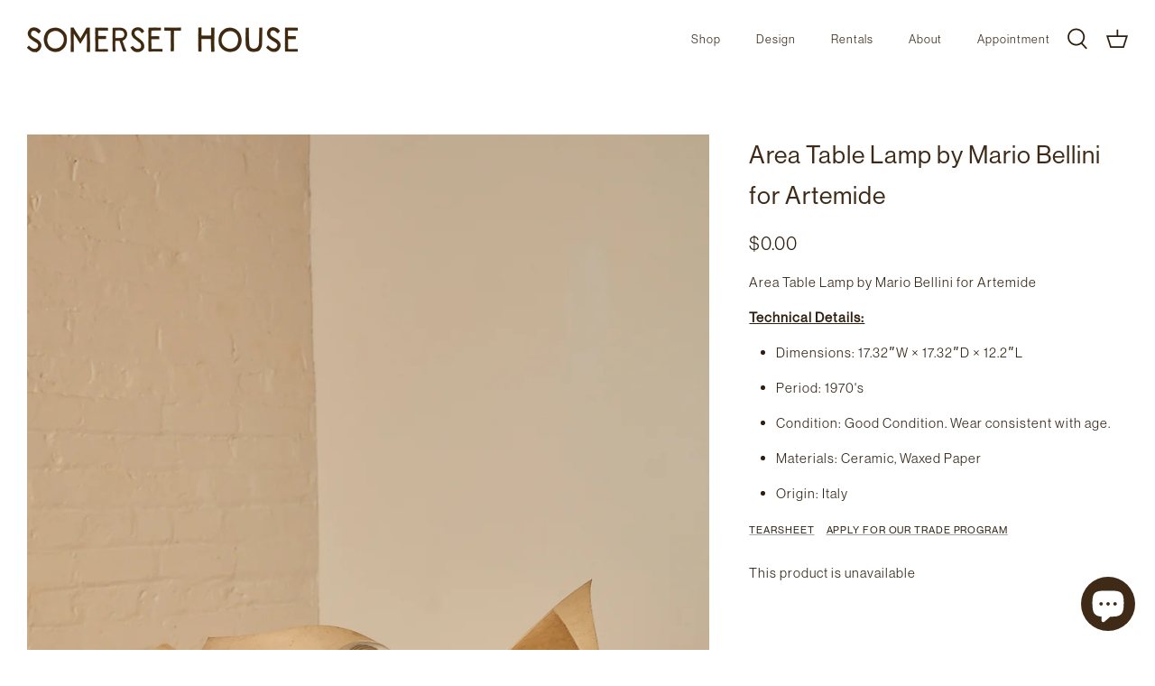

--- FILE ---
content_type: text/html; charset=utf-8
request_url: https://thesomersethouse.com/products/area-table-lamp-by-mario-bellini-for-artemide
body_size: 22528
content:
<!DOCTYPE html>
<html lang="en">
<head>
  
  
  <link rel="stylesheet" href="https://use.typekit.net/xux6cbo.css">
  <!-- Symmetry 5.2.0 -->

  <link rel="preload" href="//thesomersethouse.com/cdn/shop/t/10/assets/styles.css?v=180326392864811327001762457664" as="style">
  <meta charset="utf-8" />
<meta name="viewport" content="width=device-width,initial-scale=1.0" />
<meta http-equiv="X-UA-Compatible" content="IE=edge">

<link rel="preconnect" href="https://cdn.shopify.com" crossorigin>
<link rel="preconnect" href="https://fonts.shopify.com" crossorigin>
<link rel="preconnect" href="https://monorail-edge.shopifysvc.com"><link rel="preload" as="font" href="//thesomersethouse.com/cdn/fonts/instrument_sans/instrumentsans_n4.db86542ae5e1596dbdb28c279ae6c2086c4c5bfa.woff2" type="font/woff2" crossorigin><link rel="preload" as="font" href="//thesomersethouse.com/cdn/fonts/instrument_sans/instrumentsans_n7.e4ad9032e203f9a0977786c356573ced65a7419a.woff2" type="font/woff2" crossorigin><link rel="preload" as="font" href="//thesomersethouse.com/cdn/fonts/instrument_sans/instrumentsans_i4.028d3c3cd8d085648c808ceb20cd2fd1eb3560e5.woff2" type="font/woff2" crossorigin><link rel="preload" as="font" href="//thesomersethouse.com/cdn/fonts/instrument_sans/instrumentsans_i7.d6063bb5d8f9cbf96eace9e8801697c54f363c6a.woff2" type="font/woff2" crossorigin><link rel="preload" as="font" href="//thesomersethouse.com/cdn/fonts/instrument_sans/instrumentsans_n5.1ce463e1cc056566f977610764d93d4704464858.woff2" type="font/woff2" crossorigin><link rel="preload" as="font" href="//thesomersethouse.com/cdn/fonts/instrument_sans/instrumentsans_n4.db86542ae5e1596dbdb28c279ae6c2086c4c5bfa.woff2" type="font/woff2" crossorigin><link rel="preload" as="font" href="//thesomersethouse.com/cdn/fonts/instrument_sans/instrumentsans_n4.db86542ae5e1596dbdb28c279ae6c2086c4c5bfa.woff2" type="font/woff2" crossorigin><link rel="preload" href="//thesomersethouse.com/cdn/shop/t/10/assets/vendor.min.js?v=11589511144441591071707495967" as="script">
<link rel="preload" href="//thesomersethouse.com/cdn/shop/t/10/assets/theme.js?v=142943872661907991151707495967" as="script"><link rel="canonical" href="https://thesomersethouse.com/products/area-table-lamp-by-mario-bellini-for-artemide" /><link rel="shortcut icon" href="//thesomersethouse.com/cdn/shop/files/SH_insta_icon-01.png?v=1647378367" type="image/png" /><meta name="description" content="Area Table Lamp by Mario Bellini for Artemide Technical Details: Dimensions: 17.32ʺW × 17.32ʺD × 12.2ʺL Period: 1970&#39;s Condition: Good Condition. Wear consistent with age.  Materials: Ceramic, Waxed Paper Origin: Italy">
  <meta name="theme-color" content="#3e2a16">

  <title>
    Area Table Lamp by Mario Bellini for Artemide &ndash; Somerset House
  </title>

  <meta property="og:site_name" content="Somerset House">
<meta property="og:url" content="https://thesomersethouse.com/products/area-table-lamp-by-mario-bellini-for-artemide">
<meta property="og:title" content="Area Table Lamp by Mario Bellini for Artemide">
<meta property="og:type" content="product">
<meta property="og:description" content="Area Table Lamp by Mario Bellini for Artemide Technical Details: Dimensions: 17.32ʺW × 17.32ʺD × 12.2ʺL Period: 1970&#39;s Condition: Good Condition. Wear consistent with age.  Materials: Ceramic, Waxed Paper Origin: Italy"><meta property="og:image" content="http://thesomersethouse.com/cdn/shop/products/SHOT_20_LAMP1_0688_1200x1200.jpg?v=1667832665">
  <meta property="og:image:secure_url" content="https://thesomersethouse.com/cdn/shop/products/SHOT_20_LAMP1_0688_1200x1200.jpg?v=1667832665">
  <meta property="og:image:width" content="2060">
  <meta property="og:image:height" content="3089"><meta property="og:price:amount" content="0.00">
  <meta property="og:price:currency" content="USD"><meta name="twitter:card" content="summary_large_image">
<meta name="twitter:title" content="Area Table Lamp by Mario Bellini for Artemide">
<meta name="twitter:description" content="Area Table Lamp by Mario Bellini for Artemide Technical Details: Dimensions: 17.32ʺW × 17.32ʺD × 12.2ʺL Period: 1970&#39;s Condition: Good Condition. Wear consistent with age.  Materials: Ceramic, Waxed Paper Origin: Italy">


  <link href="//thesomersethouse.com/cdn/shop/t/10/assets/styles.css?v=180326392864811327001762457664" rel="stylesheet" type="text/css" media="all" />

  <script>
    window.theme = window.theme || {};
    theme.money_format_with_product_code_preference = "${{amount}}";
    theme.money_format_with_cart_code_preference = "${{amount}}";
    theme.money_format = "${{amount}}";
    theme.strings = {
      previous: "Previous",
      next: "Next",
      addressError: "Error looking up that address",
      addressNoResults: "No results for that address",
      addressQueryLimit: "You have exceeded the Google API usage limit. Consider upgrading to a \u003ca href=\"https:\/\/developers.google.com\/maps\/premium\/usage-limits\"\u003ePremium Plan\u003c\/a\u003e.",
      authError: "There was a problem authenticating your Google Maps API Key.",
      icon_labels_left: "Left",
      icon_labels_right: "Right",
      icon_labels_down: "Down",
      icon_labels_close: "Close",
      icon_labels_plus: "Plus",
      cart_terms_confirmation: "You must agree to the terms and conditions before continuing.",
      products_listing_from: "From",
      layout_live_search_see_all: "See all results",
      products_product_add_to_cart: "Add to Cart",
      products_variant_no_stock: "Sold out",
      products_variant_non_existent: "Unavailable",
      products_product_pick_a: "Pick a",
      products_product_unit_price_separator: " \/ ",
      general_navigation_menu_toggle_aria_label: "Toggle menu",
      general_accessibility_labels_close: "Close",
      products_added_notification_title: "Just added",
      products_added_notification_item: "Item",
      products_added_notification_unit_price: "Item price",
      products_added_notification_quantity: "Qty",
      products_added_notification_total_price: "Total price",
      products_added_notification_shipping_note: "Excl. shipping",
      products_added_notification_keep_shopping: "Keep Shopping",
      products_added_notification_cart: "Cart",
      products_product_adding_to_cart: "Adding",
      products_product_added_to_cart: "Added to cart",
      products_added_notification_subtotal: "Subtotal",
      products_labels_sold_out: "Sold Out",
      products_labels_sale: "Sale",
      products_labels_percent_reduction: "[[ amount ]]% off",
      products_labels_value_reduction_html: "[[ amount ]] off",
      products_product_preorder: "Pre-order",
      general_quick_search_pages: "Pages",
      general_quick_search_no_results: "Sorry, we couldn\u0026#39;t find any results",
      collections_general_see_all_subcollections: "See all..."
    };
    theme.routes = {
      search_url: '/search',
      cart_url: '/cart',
      cart_add_url: '/cart/add',
      cart_change_url: '/cart/change',
      predictive_search_url: '/search/suggest'
    };
    theme.settings = {
      cart_type: "page",
      quickbuy_style: "off",
      avoid_orphans: true
    };
    document.documentElement.classList.add('js');
  </script><script>window.performance && window.performance.mark && window.performance.mark('shopify.content_for_header.start');</script><meta name="facebook-domain-verification" content="cy7xslzyboim4gya8f16nkc8nyyft4">
<meta name="google-site-verification" content="rgr148EekUYp8iSliAOeqwTbpso0Z_K8eNhJQ5JyiRc">
<meta id="shopify-digital-wallet" name="shopify-digital-wallet" content="/55154311265/digital_wallets/dialog">
<meta name="shopify-checkout-api-token" content="cc51f9e1d4f9aaf41ae88a875b4cc0b3">
<meta id="in-context-paypal-metadata" data-shop-id="55154311265" data-venmo-supported="false" data-environment="production" data-locale="en_US" data-paypal-v4="true" data-currency="USD">
<link rel="alternate" type="application/json+oembed" href="https://thesomersethouse.com/products/area-table-lamp-by-mario-bellini-for-artemide.oembed">
<script async="async" src="/checkouts/internal/preloads.js?locale=en-US"></script>
<link rel="preconnect" href="https://shop.app" crossorigin="anonymous">
<script async="async" src="https://shop.app/checkouts/internal/preloads.js?locale=en-US&shop_id=55154311265" crossorigin="anonymous"></script>
<script id="apple-pay-shop-capabilities" type="application/json">{"shopId":55154311265,"countryCode":"US","currencyCode":"USD","merchantCapabilities":["supports3DS"],"merchantId":"gid:\/\/shopify\/Shop\/55154311265","merchantName":"Somerset House","requiredBillingContactFields":["postalAddress","email"],"requiredShippingContactFields":["postalAddress","email"],"shippingType":"shipping","supportedNetworks":["visa","masterCard","amex","discover","elo","jcb"],"total":{"type":"pending","label":"Somerset House","amount":"1.00"},"shopifyPaymentsEnabled":true,"supportsSubscriptions":true}</script>
<script id="shopify-features" type="application/json">{"accessToken":"cc51f9e1d4f9aaf41ae88a875b4cc0b3","betas":["rich-media-storefront-analytics"],"domain":"thesomersethouse.com","predictiveSearch":true,"shopId":55154311265,"locale":"en"}</script>
<script>var Shopify = Shopify || {};
Shopify.shop = "somersethouse.myshopify.com";
Shopify.locale = "en";
Shopify.currency = {"active":"USD","rate":"1.0"};
Shopify.country = "US";
Shopify.theme = {"name":"Copy of Symmetry - 22 Dec 2023","id":165385666834,"schema_name":"Symmetry","schema_version":"5.2.0","theme_store_id":568,"role":"main"};
Shopify.theme.handle = "null";
Shopify.theme.style = {"id":null,"handle":null};
Shopify.cdnHost = "thesomersethouse.com/cdn";
Shopify.routes = Shopify.routes || {};
Shopify.routes.root = "/";</script>
<script type="module">!function(o){(o.Shopify=o.Shopify||{}).modules=!0}(window);</script>
<script>!function(o){function n(){var o=[];function n(){o.push(Array.prototype.slice.apply(arguments))}return n.q=o,n}var t=o.Shopify=o.Shopify||{};t.loadFeatures=n(),t.autoloadFeatures=n()}(window);</script>
<script>
  window.ShopifyPay = window.ShopifyPay || {};
  window.ShopifyPay.apiHost = "shop.app\/pay";
  window.ShopifyPay.redirectState = null;
</script>
<script id="shop-js-analytics" type="application/json">{"pageType":"product"}</script>
<script defer="defer" async type="module" src="//thesomersethouse.com/cdn/shopifycloud/shop-js/modules/v2/client.init-shop-cart-sync_BdyHc3Nr.en.esm.js"></script>
<script defer="defer" async type="module" src="//thesomersethouse.com/cdn/shopifycloud/shop-js/modules/v2/chunk.common_Daul8nwZ.esm.js"></script>
<script type="module">
  await import("//thesomersethouse.com/cdn/shopifycloud/shop-js/modules/v2/client.init-shop-cart-sync_BdyHc3Nr.en.esm.js");
await import("//thesomersethouse.com/cdn/shopifycloud/shop-js/modules/v2/chunk.common_Daul8nwZ.esm.js");

  window.Shopify.SignInWithShop?.initShopCartSync?.({"fedCMEnabled":true,"windoidEnabled":true});

</script>
<script defer="defer" async type="module" src="//thesomersethouse.com/cdn/shopifycloud/shop-js/modules/v2/client.payment-terms_MV4M3zvL.en.esm.js"></script>
<script defer="defer" async type="module" src="//thesomersethouse.com/cdn/shopifycloud/shop-js/modules/v2/chunk.common_Daul8nwZ.esm.js"></script>
<script defer="defer" async type="module" src="//thesomersethouse.com/cdn/shopifycloud/shop-js/modules/v2/chunk.modal_CQq8HTM6.esm.js"></script>
<script type="module">
  await import("//thesomersethouse.com/cdn/shopifycloud/shop-js/modules/v2/client.payment-terms_MV4M3zvL.en.esm.js");
await import("//thesomersethouse.com/cdn/shopifycloud/shop-js/modules/v2/chunk.common_Daul8nwZ.esm.js");
await import("//thesomersethouse.com/cdn/shopifycloud/shop-js/modules/v2/chunk.modal_CQq8HTM6.esm.js");

  
</script>
<script>
  window.Shopify = window.Shopify || {};
  if (!window.Shopify.featureAssets) window.Shopify.featureAssets = {};
  window.Shopify.featureAssets['shop-js'] = {"shop-cart-sync":["modules/v2/client.shop-cart-sync_QYOiDySF.en.esm.js","modules/v2/chunk.common_Daul8nwZ.esm.js"],"init-fed-cm":["modules/v2/client.init-fed-cm_DchLp9rc.en.esm.js","modules/v2/chunk.common_Daul8nwZ.esm.js"],"shop-button":["modules/v2/client.shop-button_OV7bAJc5.en.esm.js","modules/v2/chunk.common_Daul8nwZ.esm.js"],"init-windoid":["modules/v2/client.init-windoid_DwxFKQ8e.en.esm.js","modules/v2/chunk.common_Daul8nwZ.esm.js"],"shop-cash-offers":["modules/v2/client.shop-cash-offers_DWtL6Bq3.en.esm.js","modules/v2/chunk.common_Daul8nwZ.esm.js","modules/v2/chunk.modal_CQq8HTM6.esm.js"],"shop-toast-manager":["modules/v2/client.shop-toast-manager_CX9r1SjA.en.esm.js","modules/v2/chunk.common_Daul8nwZ.esm.js"],"init-shop-email-lookup-coordinator":["modules/v2/client.init-shop-email-lookup-coordinator_UhKnw74l.en.esm.js","modules/v2/chunk.common_Daul8nwZ.esm.js"],"pay-button":["modules/v2/client.pay-button_DzxNnLDY.en.esm.js","modules/v2/chunk.common_Daul8nwZ.esm.js"],"avatar":["modules/v2/client.avatar_BTnouDA3.en.esm.js"],"init-shop-cart-sync":["modules/v2/client.init-shop-cart-sync_BdyHc3Nr.en.esm.js","modules/v2/chunk.common_Daul8nwZ.esm.js"],"shop-login-button":["modules/v2/client.shop-login-button_D8B466_1.en.esm.js","modules/v2/chunk.common_Daul8nwZ.esm.js","modules/v2/chunk.modal_CQq8HTM6.esm.js"],"init-customer-accounts-sign-up":["modules/v2/client.init-customer-accounts-sign-up_C8fpPm4i.en.esm.js","modules/v2/client.shop-login-button_D8B466_1.en.esm.js","modules/v2/chunk.common_Daul8nwZ.esm.js","modules/v2/chunk.modal_CQq8HTM6.esm.js"],"init-shop-for-new-customer-accounts":["modules/v2/client.init-shop-for-new-customer-accounts_CVTO0Ztu.en.esm.js","modules/v2/client.shop-login-button_D8B466_1.en.esm.js","modules/v2/chunk.common_Daul8nwZ.esm.js","modules/v2/chunk.modal_CQq8HTM6.esm.js"],"init-customer-accounts":["modules/v2/client.init-customer-accounts_dRgKMfrE.en.esm.js","modules/v2/client.shop-login-button_D8B466_1.en.esm.js","modules/v2/chunk.common_Daul8nwZ.esm.js","modules/v2/chunk.modal_CQq8HTM6.esm.js"],"shop-follow-button":["modules/v2/client.shop-follow-button_CkZpjEct.en.esm.js","modules/v2/chunk.common_Daul8nwZ.esm.js","modules/v2/chunk.modal_CQq8HTM6.esm.js"],"lead-capture":["modules/v2/client.lead-capture_BntHBhfp.en.esm.js","modules/v2/chunk.common_Daul8nwZ.esm.js","modules/v2/chunk.modal_CQq8HTM6.esm.js"],"checkout-modal":["modules/v2/client.checkout-modal_CfxcYbTm.en.esm.js","modules/v2/chunk.common_Daul8nwZ.esm.js","modules/v2/chunk.modal_CQq8HTM6.esm.js"],"shop-login":["modules/v2/client.shop-login_Da4GZ2H6.en.esm.js","modules/v2/chunk.common_Daul8nwZ.esm.js","modules/v2/chunk.modal_CQq8HTM6.esm.js"],"payment-terms":["modules/v2/client.payment-terms_MV4M3zvL.en.esm.js","modules/v2/chunk.common_Daul8nwZ.esm.js","modules/v2/chunk.modal_CQq8HTM6.esm.js"]};
</script>
<script>(function() {
  var isLoaded = false;
  function asyncLoad() {
    if (isLoaded) return;
    isLoaded = true;
    var urls = ["https:\/\/instafeed.nfcube.com\/cdn\/21860c8954c969a9f9d82d243b51bcd2.js?shop=somersethouse.myshopify.com"];
    for (var i = 0; i < urls.length; i++) {
      var s = document.createElement('script');
      s.type = 'text/javascript';
      s.async = true;
      s.src = urls[i];
      var x = document.getElementsByTagName('script')[0];
      x.parentNode.insertBefore(s, x);
    }
  };
  if(window.attachEvent) {
    window.attachEvent('onload', asyncLoad);
  } else {
    window.addEventListener('load', asyncLoad, false);
  }
})();</script>
<script id="__st">var __st={"a":55154311265,"offset":-18000,"reqid":"be0b621f-d242-48d8-a9e0-c3888ffac35e-1768986600","pageurl":"thesomersethouse.com\/products\/area-table-lamp-by-mario-bellini-for-artemide","u":"b17578cfeec0","p":"product","rtyp":"product","rid":7997033873682};</script>
<script>window.ShopifyPaypalV4VisibilityTracking = true;</script>
<script id="captcha-bootstrap">!function(){'use strict';const t='contact',e='account',n='new_comment',o=[[t,t],['blogs',n],['comments',n],[t,'customer']],c=[[e,'customer_login'],[e,'guest_login'],[e,'recover_customer_password'],[e,'create_customer']],r=t=>t.map((([t,e])=>`form[action*='/${t}']:not([data-nocaptcha='true']) input[name='form_type'][value='${e}']`)).join(','),a=t=>()=>t?[...document.querySelectorAll(t)].map((t=>t.form)):[];function s(){const t=[...o],e=r(t);return a(e)}const i='password',u='form_key',d=['recaptcha-v3-token','g-recaptcha-response','h-captcha-response',i],f=()=>{try{return window.sessionStorage}catch{return}},m='__shopify_v',_=t=>t.elements[u];function p(t,e,n=!1){try{const o=window.sessionStorage,c=JSON.parse(o.getItem(e)),{data:r}=function(t){const{data:e,action:n}=t;return t[m]||n?{data:e,action:n}:{data:t,action:n}}(c);for(const[e,n]of Object.entries(r))t.elements[e]&&(t.elements[e].value=n);n&&o.removeItem(e)}catch(o){console.error('form repopulation failed',{error:o})}}const l='form_type',E='cptcha';function T(t){t.dataset[E]=!0}const w=window,h=w.document,L='Shopify',v='ce_forms',y='captcha';let A=!1;((t,e)=>{const n=(g='f06e6c50-85a8-45c8-87d0-21a2b65856fe',I='https://cdn.shopify.com/shopifycloud/storefront-forms-hcaptcha/ce_storefront_forms_captcha_hcaptcha.v1.5.2.iife.js',D={infoText:'Protected by hCaptcha',privacyText:'Privacy',termsText:'Terms'},(t,e,n)=>{const o=w[L][v],c=o.bindForm;if(c)return c(t,g,e,D).then(n);var r;o.q.push([[t,g,e,D],n]),r=I,A||(h.body.append(Object.assign(h.createElement('script'),{id:'captcha-provider',async:!0,src:r})),A=!0)});var g,I,D;w[L]=w[L]||{},w[L][v]=w[L][v]||{},w[L][v].q=[],w[L][y]=w[L][y]||{},w[L][y].protect=function(t,e){n(t,void 0,e),T(t)},Object.freeze(w[L][y]),function(t,e,n,w,h,L){const[v,y,A,g]=function(t,e,n){const i=e?o:[],u=t?c:[],d=[...i,...u],f=r(d),m=r(i),_=r(d.filter((([t,e])=>n.includes(e))));return[a(f),a(m),a(_),s()]}(w,h,L),I=t=>{const e=t.target;return e instanceof HTMLFormElement?e:e&&e.form},D=t=>v().includes(t);t.addEventListener('submit',(t=>{const e=I(t);if(!e)return;const n=D(e)&&!e.dataset.hcaptchaBound&&!e.dataset.recaptchaBound,o=_(e),c=g().includes(e)&&(!o||!o.value);(n||c)&&t.preventDefault(),c&&!n&&(function(t){try{if(!f())return;!function(t){const e=f();if(!e)return;const n=_(t);if(!n)return;const o=n.value;o&&e.removeItem(o)}(t);const e=Array.from(Array(32),(()=>Math.random().toString(36)[2])).join('');!function(t,e){_(t)||t.append(Object.assign(document.createElement('input'),{type:'hidden',name:u})),t.elements[u].value=e}(t,e),function(t,e){const n=f();if(!n)return;const o=[...t.querySelectorAll(`input[type='${i}']`)].map((({name:t})=>t)),c=[...d,...o],r={};for(const[a,s]of new FormData(t).entries())c.includes(a)||(r[a]=s);n.setItem(e,JSON.stringify({[m]:1,action:t.action,data:r}))}(t,e)}catch(e){console.error('failed to persist form',e)}}(e),e.submit())}));const S=(t,e)=>{t&&!t.dataset[E]&&(n(t,e.some((e=>e===t))),T(t))};for(const o of['focusin','change'])t.addEventListener(o,(t=>{const e=I(t);D(e)&&S(e,y())}));const B=e.get('form_key'),M=e.get(l),P=B&&M;t.addEventListener('DOMContentLoaded',(()=>{const t=y();if(P)for(const e of t)e.elements[l].value===M&&p(e,B);[...new Set([...A(),...v().filter((t=>'true'===t.dataset.shopifyCaptcha))])].forEach((e=>S(e,t)))}))}(h,new URLSearchParams(w.location.search),n,t,e,['guest_login'])})(!0,!0)}();</script>
<script integrity="sha256-4kQ18oKyAcykRKYeNunJcIwy7WH5gtpwJnB7kiuLZ1E=" data-source-attribution="shopify.loadfeatures" defer="defer" src="//thesomersethouse.com/cdn/shopifycloud/storefront/assets/storefront/load_feature-a0a9edcb.js" crossorigin="anonymous"></script>
<script crossorigin="anonymous" defer="defer" src="//thesomersethouse.com/cdn/shopifycloud/storefront/assets/shopify_pay/storefront-65b4c6d7.js?v=20250812"></script>
<script data-source-attribution="shopify.dynamic_checkout.dynamic.init">var Shopify=Shopify||{};Shopify.PaymentButton=Shopify.PaymentButton||{isStorefrontPortableWallets:!0,init:function(){window.Shopify.PaymentButton.init=function(){};var t=document.createElement("script");t.src="https://thesomersethouse.com/cdn/shopifycloud/portable-wallets/latest/portable-wallets.en.js",t.type="module",document.head.appendChild(t)}};
</script>
<script data-source-attribution="shopify.dynamic_checkout.buyer_consent">
  function portableWalletsHideBuyerConsent(e){var t=document.getElementById("shopify-buyer-consent"),n=document.getElementById("shopify-subscription-policy-button");t&&n&&(t.classList.add("hidden"),t.setAttribute("aria-hidden","true"),n.removeEventListener("click",e))}function portableWalletsShowBuyerConsent(e){var t=document.getElementById("shopify-buyer-consent"),n=document.getElementById("shopify-subscription-policy-button");t&&n&&(t.classList.remove("hidden"),t.removeAttribute("aria-hidden"),n.addEventListener("click",e))}window.Shopify?.PaymentButton&&(window.Shopify.PaymentButton.hideBuyerConsent=portableWalletsHideBuyerConsent,window.Shopify.PaymentButton.showBuyerConsent=portableWalletsShowBuyerConsent);
</script>
<script data-source-attribution="shopify.dynamic_checkout.cart.bootstrap">document.addEventListener("DOMContentLoaded",(function(){function t(){return document.querySelector("shopify-accelerated-checkout-cart, shopify-accelerated-checkout")}if(t())Shopify.PaymentButton.init();else{new MutationObserver((function(e,n){t()&&(Shopify.PaymentButton.init(),n.disconnect())})).observe(document.body,{childList:!0,subtree:!0})}}));
</script>
<link id="shopify-accelerated-checkout-styles" rel="stylesheet" media="screen" href="https://thesomersethouse.com/cdn/shopifycloud/portable-wallets/latest/accelerated-checkout-backwards-compat.css" crossorigin="anonymous">
<style id="shopify-accelerated-checkout-cart">
        #shopify-buyer-consent {
  margin-top: 1em;
  display: inline-block;
  width: 100%;
}

#shopify-buyer-consent.hidden {
  display: none;
}

#shopify-subscription-policy-button {
  background: none;
  border: none;
  padding: 0;
  text-decoration: underline;
  font-size: inherit;
  cursor: pointer;
}

#shopify-subscription-policy-button::before {
  box-shadow: none;
}

      </style>
<script id="sections-script" data-sections="product-recommendations" defer="defer" src="//thesomersethouse.com/cdn/shop/t/10/compiled_assets/scripts.js?v=5491"></script>
<script>window.performance && window.performance.mark && window.performance.mark('shopify.content_for_header.end');</script>

<script>
	var Globo = Globo || {};
    var globoFormbuilderRecaptchaInit = function(){};
    Globo.FormBuilder = Globo.FormBuilder || {};
    Globo.FormBuilder.url = "https://form.globosoftware.net";
    Globo.FormBuilder.shop = {
        settings : {
            reCaptcha : {
                siteKey : ''
            },
            hideWaterMark : false,
            encryptionFormId : true,
            copyright: `Powered by Globo <a href="https://apps.shopify.com/form-builder-contact-form" target="_blank">Contact Form</a>`,
            scrollTop: true
        },
        pricing:{
            features:{
                fileUpload : 2,
                removeCopyright : false,
                bulkOrderForm: false,
                cartForm: false,
            }
        },
        configuration: {
            money_format:  "${{amount}}"
        },
        encryption_form_id : true
    };
    Globo.FormBuilder.forms = [];

    
    Globo.FormBuilder.page = {
        title : document.title,
        href : window.location.href,
        type: "product"
    };
    Globo.FormBuilder.assetFormUrls = [];
            Globo.FormBuilder.assetFormUrls[73012] = "//thesomersethouse.com/cdn/shop/t/10/assets/globo.formbuilder.data.73012.js?v=879935394190472781707495967";
                    
</script>

<link rel="preload" href="//thesomersethouse.com/cdn/shop/t/10/assets/globo.formbuilder.css?v=41083919034925090011707495967" as="style" onload="this.onload=null;this.rel='stylesheet'">
<noscript><link rel="stylesheet" href="//thesomersethouse.com/cdn/shop/t/10/assets/globo.formbuilder.css?v=41083919034925090011707495967"></noscript>
<link rel="stylesheet" href="//thesomersethouse.com/cdn/shop/t/10/assets/globo.formbuilder.css?v=41083919034925090011707495967">


<script>
    Globo.FormBuilder.__webpack_public_path__ = "//thesomersethouse.com/cdn/shop/t/10/assets/"
</script>
<script src="//thesomersethouse.com/cdn/shop/t/10/assets/globo.formbuilder.index.js?v=53171278993262819011707495967" defer></script>


    <link href="//thesomersethouse.com/cdn/shop/t/10/assets/ahmed_custom.css?v=127958960509541221481724777160" rel="stylesheet" type="text/css" media="all" />
<script src="https://cdn.shopify.com/extensions/e8878072-2f6b-4e89-8082-94b04320908d/inbox-1254/assets/inbox-chat-loader.js" type="text/javascript" defer="defer"></script>
<link href="https://monorail-edge.shopifysvc.com" rel="dns-prefetch">
<script>(function(){if ("sendBeacon" in navigator && "performance" in window) {try {var session_token_from_headers = performance.getEntriesByType('navigation')[0].serverTiming.find(x => x.name == '_s').description;} catch {var session_token_from_headers = undefined;}var session_cookie_matches = document.cookie.match(/_shopify_s=([^;]*)/);var session_token_from_cookie = session_cookie_matches && session_cookie_matches.length === 2 ? session_cookie_matches[1] : "";var session_token = session_token_from_headers || session_token_from_cookie || "";function handle_abandonment_event(e) {var entries = performance.getEntries().filter(function(entry) {return /monorail-edge.shopifysvc.com/.test(entry.name);});if (!window.abandonment_tracked && entries.length === 0) {window.abandonment_tracked = true;var currentMs = Date.now();var navigation_start = performance.timing.navigationStart;var payload = {shop_id: 55154311265,url: window.location.href,navigation_start,duration: currentMs - navigation_start,session_token,page_type: "product"};window.navigator.sendBeacon("https://monorail-edge.shopifysvc.com/v1/produce", JSON.stringify({schema_id: "online_store_buyer_site_abandonment/1.1",payload: payload,metadata: {event_created_at_ms: currentMs,event_sent_at_ms: currentMs}}));}}window.addEventListener('pagehide', handle_abandonment_event);}}());</script>
<script id="web-pixels-manager-setup">(function e(e,d,r,n,o){if(void 0===o&&(o={}),!Boolean(null===(a=null===(i=window.Shopify)||void 0===i?void 0:i.analytics)||void 0===a?void 0:a.replayQueue)){var i,a;window.Shopify=window.Shopify||{};var t=window.Shopify;t.analytics=t.analytics||{};var s=t.analytics;s.replayQueue=[],s.publish=function(e,d,r){return s.replayQueue.push([e,d,r]),!0};try{self.performance.mark("wpm:start")}catch(e){}var l=function(){var e={modern:/Edge?\/(1{2}[4-9]|1[2-9]\d|[2-9]\d{2}|\d{4,})\.\d+(\.\d+|)|Firefox\/(1{2}[4-9]|1[2-9]\d|[2-9]\d{2}|\d{4,})\.\d+(\.\d+|)|Chrom(ium|e)\/(9{2}|\d{3,})\.\d+(\.\d+|)|(Maci|X1{2}).+ Version\/(15\.\d+|(1[6-9]|[2-9]\d|\d{3,})\.\d+)([,.]\d+|)( \(\w+\)|)( Mobile\/\w+|) Safari\/|Chrome.+OPR\/(9{2}|\d{3,})\.\d+\.\d+|(CPU[ +]OS|iPhone[ +]OS|CPU[ +]iPhone|CPU IPhone OS|CPU iPad OS)[ +]+(15[._]\d+|(1[6-9]|[2-9]\d|\d{3,})[._]\d+)([._]\d+|)|Android:?[ /-](13[3-9]|1[4-9]\d|[2-9]\d{2}|\d{4,})(\.\d+|)(\.\d+|)|Android.+Firefox\/(13[5-9]|1[4-9]\d|[2-9]\d{2}|\d{4,})\.\d+(\.\d+|)|Android.+Chrom(ium|e)\/(13[3-9]|1[4-9]\d|[2-9]\d{2}|\d{4,})\.\d+(\.\d+|)|SamsungBrowser\/([2-9]\d|\d{3,})\.\d+/,legacy:/Edge?\/(1[6-9]|[2-9]\d|\d{3,})\.\d+(\.\d+|)|Firefox\/(5[4-9]|[6-9]\d|\d{3,})\.\d+(\.\d+|)|Chrom(ium|e)\/(5[1-9]|[6-9]\d|\d{3,})\.\d+(\.\d+|)([\d.]+$|.*Safari\/(?![\d.]+ Edge\/[\d.]+$))|(Maci|X1{2}).+ Version\/(10\.\d+|(1[1-9]|[2-9]\d|\d{3,})\.\d+)([,.]\d+|)( \(\w+\)|)( Mobile\/\w+|) Safari\/|Chrome.+OPR\/(3[89]|[4-9]\d|\d{3,})\.\d+\.\d+|(CPU[ +]OS|iPhone[ +]OS|CPU[ +]iPhone|CPU IPhone OS|CPU iPad OS)[ +]+(10[._]\d+|(1[1-9]|[2-9]\d|\d{3,})[._]\d+)([._]\d+|)|Android:?[ /-](13[3-9]|1[4-9]\d|[2-9]\d{2}|\d{4,})(\.\d+|)(\.\d+|)|Mobile Safari.+OPR\/([89]\d|\d{3,})\.\d+\.\d+|Android.+Firefox\/(13[5-9]|1[4-9]\d|[2-9]\d{2}|\d{4,})\.\d+(\.\d+|)|Android.+Chrom(ium|e)\/(13[3-9]|1[4-9]\d|[2-9]\d{2}|\d{4,})\.\d+(\.\d+|)|Android.+(UC? ?Browser|UCWEB|U3)[ /]?(15\.([5-9]|\d{2,})|(1[6-9]|[2-9]\d|\d{3,})\.\d+)\.\d+|SamsungBrowser\/(5\.\d+|([6-9]|\d{2,})\.\d+)|Android.+MQ{2}Browser\/(14(\.(9|\d{2,})|)|(1[5-9]|[2-9]\d|\d{3,})(\.\d+|))(\.\d+|)|K[Aa][Ii]OS\/(3\.\d+|([4-9]|\d{2,})\.\d+)(\.\d+|)/},d=e.modern,r=e.legacy,n=navigator.userAgent;return n.match(d)?"modern":n.match(r)?"legacy":"unknown"}(),u="modern"===l?"modern":"legacy",c=(null!=n?n:{modern:"",legacy:""})[u],f=function(e){return[e.baseUrl,"/wpm","/b",e.hashVersion,"modern"===e.buildTarget?"m":"l",".js"].join("")}({baseUrl:d,hashVersion:r,buildTarget:u}),m=function(e){var d=e.version,r=e.bundleTarget,n=e.surface,o=e.pageUrl,i=e.monorailEndpoint;return{emit:function(e){var a=e.status,t=e.errorMsg,s=(new Date).getTime(),l=JSON.stringify({metadata:{event_sent_at_ms:s},events:[{schema_id:"web_pixels_manager_load/3.1",payload:{version:d,bundle_target:r,page_url:o,status:a,surface:n,error_msg:t},metadata:{event_created_at_ms:s}}]});if(!i)return console&&console.warn&&console.warn("[Web Pixels Manager] No Monorail endpoint provided, skipping logging."),!1;try{return self.navigator.sendBeacon.bind(self.navigator)(i,l)}catch(e){}var u=new XMLHttpRequest;try{return u.open("POST",i,!0),u.setRequestHeader("Content-Type","text/plain"),u.send(l),!0}catch(e){return console&&console.warn&&console.warn("[Web Pixels Manager] Got an unhandled error while logging to Monorail."),!1}}}}({version:r,bundleTarget:l,surface:e.surface,pageUrl:self.location.href,monorailEndpoint:e.monorailEndpoint});try{o.browserTarget=l,function(e){var d=e.src,r=e.async,n=void 0===r||r,o=e.onload,i=e.onerror,a=e.sri,t=e.scriptDataAttributes,s=void 0===t?{}:t,l=document.createElement("script"),u=document.querySelector("head"),c=document.querySelector("body");if(l.async=n,l.src=d,a&&(l.integrity=a,l.crossOrigin="anonymous"),s)for(var f in s)if(Object.prototype.hasOwnProperty.call(s,f))try{l.dataset[f]=s[f]}catch(e){}if(o&&l.addEventListener("load",o),i&&l.addEventListener("error",i),u)u.appendChild(l);else{if(!c)throw new Error("Did not find a head or body element to append the script");c.appendChild(l)}}({src:f,async:!0,onload:function(){if(!function(){var e,d;return Boolean(null===(d=null===(e=window.Shopify)||void 0===e?void 0:e.analytics)||void 0===d?void 0:d.initialized)}()){var d=window.webPixelsManager.init(e)||void 0;if(d){var r=window.Shopify.analytics;r.replayQueue.forEach((function(e){var r=e[0],n=e[1],o=e[2];d.publishCustomEvent(r,n,o)})),r.replayQueue=[],r.publish=d.publishCustomEvent,r.visitor=d.visitor,r.initialized=!0}}},onerror:function(){return m.emit({status:"failed",errorMsg:"".concat(f," has failed to load")})},sri:function(e){var d=/^sha384-[A-Za-z0-9+/=]+$/;return"string"==typeof e&&d.test(e)}(c)?c:"",scriptDataAttributes:o}),m.emit({status:"loading"})}catch(e){m.emit({status:"failed",errorMsg:(null==e?void 0:e.message)||"Unknown error"})}}})({shopId: 55154311265,storefrontBaseUrl: "https://thesomersethouse.com",extensionsBaseUrl: "https://extensions.shopifycdn.com/cdn/shopifycloud/web-pixels-manager",monorailEndpoint: "https://monorail-edge.shopifysvc.com/unstable/produce_batch",surface: "storefront-renderer",enabledBetaFlags: ["2dca8a86"],webPixelsConfigList: [{"id":"687931666","configuration":"{\"config\":\"{\\\"pixel_id\\\":\\\"AW-10787631903\\\",\\\"target_country\\\":\\\"US\\\",\\\"gtag_events\\\":[{\\\"type\\\":\\\"search\\\",\\\"action_label\\\":\\\"AW-10787631903\\\/EmpFCMa51M4DEJ_m-Jco\\\"},{\\\"type\\\":\\\"begin_checkout\\\",\\\"action_label\\\":\\\"AW-10787631903\\\/z5H0CMO51M4DEJ_m-Jco\\\"},{\\\"type\\\":\\\"view_item\\\",\\\"action_label\\\":[\\\"AW-10787631903\\\/ZoUECL251M4DEJ_m-Jco\\\",\\\"MC-KCVN9V48CT\\\"]},{\\\"type\\\":\\\"purchase\\\",\\\"action_label\\\":[\\\"AW-10787631903\\\/FN3tCLq51M4DEJ_m-Jco\\\",\\\"MC-KCVN9V48CT\\\"]},{\\\"type\\\":\\\"page_view\\\",\\\"action_label\\\":[\\\"AW-10787631903\\\/RMjWCLe51M4DEJ_m-Jco\\\",\\\"MC-KCVN9V48CT\\\"]},{\\\"type\\\":\\\"add_payment_info\\\",\\\"action_label\\\":\\\"AW-10787631903\\\/9gzHCMm51M4DEJ_m-Jco\\\"},{\\\"type\\\":\\\"add_to_cart\\\",\\\"action_label\\\":\\\"AW-10787631903\\\/md9MCMC51M4DEJ_m-Jco\\\"}],\\\"enable_monitoring_mode\\\":false}\"}","eventPayloadVersion":"v1","runtimeContext":"OPEN","scriptVersion":"b2a88bafab3e21179ed38636efcd8a93","type":"APP","apiClientId":1780363,"privacyPurposes":[],"dataSharingAdjustments":{"protectedCustomerApprovalScopes":["read_customer_address","read_customer_email","read_customer_name","read_customer_personal_data","read_customer_phone"]}},{"id":"311656722","configuration":"{\"pixel_id\":\"384024859984040\",\"pixel_type\":\"facebook_pixel\",\"metaapp_system_user_token\":\"-\"}","eventPayloadVersion":"v1","runtimeContext":"OPEN","scriptVersion":"ca16bc87fe92b6042fbaa3acc2fbdaa6","type":"APP","apiClientId":2329312,"privacyPurposes":["ANALYTICS","MARKETING","SALE_OF_DATA"],"dataSharingAdjustments":{"protectedCustomerApprovalScopes":["read_customer_address","read_customer_email","read_customer_name","read_customer_personal_data","read_customer_phone"]}},{"id":"shopify-app-pixel","configuration":"{}","eventPayloadVersion":"v1","runtimeContext":"STRICT","scriptVersion":"0450","apiClientId":"shopify-pixel","type":"APP","privacyPurposes":["ANALYTICS","MARKETING"]},{"id":"shopify-custom-pixel","eventPayloadVersion":"v1","runtimeContext":"LAX","scriptVersion":"0450","apiClientId":"shopify-pixel","type":"CUSTOM","privacyPurposes":["ANALYTICS","MARKETING"]}],isMerchantRequest: false,initData: {"shop":{"name":"Somerset House","paymentSettings":{"currencyCode":"USD"},"myshopifyDomain":"somersethouse.myshopify.com","countryCode":"US","storefrontUrl":"https:\/\/thesomersethouse.com"},"customer":null,"cart":null,"checkout":null,"productVariants":[{"price":{"amount":0.0,"currencyCode":"USD"},"product":{"title":"Area Table Lamp by Mario Bellini for Artemide","vendor":"Somerset House","id":"7997033873682","untranslatedTitle":"Area Table Lamp by Mario Bellini for Artemide","url":"\/products\/area-table-lamp-by-mario-bellini-for-artemide","type":""},"id":"43719407599890","image":{"src":"\/\/thesomersethouse.com\/cdn\/shop\/products\/SHOT_20_LAMP1_0688.jpg?v=1667832665"},"sku":"","title":"Default Title","untranslatedTitle":"Default Title"}],"purchasingCompany":null},},"https://thesomersethouse.com/cdn","fcfee988w5aeb613cpc8e4bc33m6693e112",{"modern":"","legacy":""},{"shopId":"55154311265","storefrontBaseUrl":"https:\/\/thesomersethouse.com","extensionBaseUrl":"https:\/\/extensions.shopifycdn.com\/cdn\/shopifycloud\/web-pixels-manager","surface":"storefront-renderer","enabledBetaFlags":"[\"2dca8a86\"]","isMerchantRequest":"false","hashVersion":"fcfee988w5aeb613cpc8e4bc33m6693e112","publish":"custom","events":"[[\"page_viewed\",{}],[\"product_viewed\",{\"productVariant\":{\"price\":{\"amount\":0.0,\"currencyCode\":\"USD\"},\"product\":{\"title\":\"Area Table Lamp by Mario Bellini for Artemide\",\"vendor\":\"Somerset House\",\"id\":\"7997033873682\",\"untranslatedTitle\":\"Area Table Lamp by Mario Bellini for Artemide\",\"url\":\"\/products\/area-table-lamp-by-mario-bellini-for-artemide\",\"type\":\"\"},\"id\":\"43719407599890\",\"image\":{\"src\":\"\/\/thesomersethouse.com\/cdn\/shop\/products\/SHOT_20_LAMP1_0688.jpg?v=1667832665\"},\"sku\":\"\",\"title\":\"Default Title\",\"untranslatedTitle\":\"Default Title\"}}]]"});</script><script>
  window.ShopifyAnalytics = window.ShopifyAnalytics || {};
  window.ShopifyAnalytics.meta = window.ShopifyAnalytics.meta || {};
  window.ShopifyAnalytics.meta.currency = 'USD';
  var meta = {"product":{"id":7997033873682,"gid":"gid:\/\/shopify\/Product\/7997033873682","vendor":"Somerset House","type":"","handle":"area-table-lamp-by-mario-bellini-for-artemide","variants":[{"id":43719407599890,"price":0,"name":"Area Table Lamp by Mario Bellini for Artemide","public_title":null,"sku":""}],"remote":false},"page":{"pageType":"product","resourceType":"product","resourceId":7997033873682,"requestId":"be0b621f-d242-48d8-a9e0-c3888ffac35e-1768986600"}};
  for (var attr in meta) {
    window.ShopifyAnalytics.meta[attr] = meta[attr];
  }
</script>
<script class="analytics">
  (function () {
    var customDocumentWrite = function(content) {
      var jquery = null;

      if (window.jQuery) {
        jquery = window.jQuery;
      } else if (window.Checkout && window.Checkout.$) {
        jquery = window.Checkout.$;
      }

      if (jquery) {
        jquery('body').append(content);
      }
    };

    var hasLoggedConversion = function(token) {
      if (token) {
        return document.cookie.indexOf('loggedConversion=' + token) !== -1;
      }
      return false;
    }

    var setCookieIfConversion = function(token) {
      if (token) {
        var twoMonthsFromNow = new Date(Date.now());
        twoMonthsFromNow.setMonth(twoMonthsFromNow.getMonth() + 2);

        document.cookie = 'loggedConversion=' + token + '; expires=' + twoMonthsFromNow;
      }
    }

    var trekkie = window.ShopifyAnalytics.lib = window.trekkie = window.trekkie || [];
    if (trekkie.integrations) {
      return;
    }
    trekkie.methods = [
      'identify',
      'page',
      'ready',
      'track',
      'trackForm',
      'trackLink'
    ];
    trekkie.factory = function(method) {
      return function() {
        var args = Array.prototype.slice.call(arguments);
        args.unshift(method);
        trekkie.push(args);
        return trekkie;
      };
    };
    for (var i = 0; i < trekkie.methods.length; i++) {
      var key = trekkie.methods[i];
      trekkie[key] = trekkie.factory(key);
    }
    trekkie.load = function(config) {
      trekkie.config = config || {};
      trekkie.config.initialDocumentCookie = document.cookie;
      var first = document.getElementsByTagName('script')[0];
      var script = document.createElement('script');
      script.type = 'text/javascript';
      script.onerror = function(e) {
        var scriptFallback = document.createElement('script');
        scriptFallback.type = 'text/javascript';
        scriptFallback.onerror = function(error) {
                var Monorail = {
      produce: function produce(monorailDomain, schemaId, payload) {
        var currentMs = new Date().getTime();
        var event = {
          schema_id: schemaId,
          payload: payload,
          metadata: {
            event_created_at_ms: currentMs,
            event_sent_at_ms: currentMs
          }
        };
        return Monorail.sendRequest("https://" + monorailDomain + "/v1/produce", JSON.stringify(event));
      },
      sendRequest: function sendRequest(endpointUrl, payload) {
        // Try the sendBeacon API
        if (window && window.navigator && typeof window.navigator.sendBeacon === 'function' && typeof window.Blob === 'function' && !Monorail.isIos12()) {
          var blobData = new window.Blob([payload], {
            type: 'text/plain'
          });

          if (window.navigator.sendBeacon(endpointUrl, blobData)) {
            return true;
          } // sendBeacon was not successful

        } // XHR beacon

        var xhr = new XMLHttpRequest();

        try {
          xhr.open('POST', endpointUrl);
          xhr.setRequestHeader('Content-Type', 'text/plain');
          xhr.send(payload);
        } catch (e) {
          console.log(e);
        }

        return false;
      },
      isIos12: function isIos12() {
        return window.navigator.userAgent.lastIndexOf('iPhone; CPU iPhone OS 12_') !== -1 || window.navigator.userAgent.lastIndexOf('iPad; CPU OS 12_') !== -1;
      }
    };
    Monorail.produce('monorail-edge.shopifysvc.com',
      'trekkie_storefront_load_errors/1.1',
      {shop_id: 55154311265,
      theme_id: 165385666834,
      app_name: "storefront",
      context_url: window.location.href,
      source_url: "//thesomersethouse.com/cdn/s/trekkie.storefront.cd680fe47e6c39ca5d5df5f0a32d569bc48c0f27.min.js"});

        };
        scriptFallback.async = true;
        scriptFallback.src = '//thesomersethouse.com/cdn/s/trekkie.storefront.cd680fe47e6c39ca5d5df5f0a32d569bc48c0f27.min.js';
        first.parentNode.insertBefore(scriptFallback, first);
      };
      script.async = true;
      script.src = '//thesomersethouse.com/cdn/s/trekkie.storefront.cd680fe47e6c39ca5d5df5f0a32d569bc48c0f27.min.js';
      first.parentNode.insertBefore(script, first);
    };
    trekkie.load(
      {"Trekkie":{"appName":"storefront","development":false,"defaultAttributes":{"shopId":55154311265,"isMerchantRequest":null,"themeId":165385666834,"themeCityHash":"11083920058667216396","contentLanguage":"en","currency":"USD","eventMetadataId":"0fc4bc33-172f-4b88-a180-69939e3405a6"},"isServerSideCookieWritingEnabled":true,"monorailRegion":"shop_domain","enabledBetaFlags":["65f19447"]},"Session Attribution":{},"S2S":{"facebookCapiEnabled":true,"source":"trekkie-storefront-renderer","apiClientId":580111}}
    );

    var loaded = false;
    trekkie.ready(function() {
      if (loaded) return;
      loaded = true;

      window.ShopifyAnalytics.lib = window.trekkie;

      var originalDocumentWrite = document.write;
      document.write = customDocumentWrite;
      try { window.ShopifyAnalytics.merchantGoogleAnalytics.call(this); } catch(error) {};
      document.write = originalDocumentWrite;

      window.ShopifyAnalytics.lib.page(null,{"pageType":"product","resourceType":"product","resourceId":7997033873682,"requestId":"be0b621f-d242-48d8-a9e0-c3888ffac35e-1768986600","shopifyEmitted":true});

      var match = window.location.pathname.match(/checkouts\/(.+)\/(thank_you|post_purchase)/)
      var token = match? match[1]: undefined;
      if (!hasLoggedConversion(token)) {
        setCookieIfConversion(token);
        window.ShopifyAnalytics.lib.track("Viewed Product",{"currency":"USD","variantId":43719407599890,"productId":7997033873682,"productGid":"gid:\/\/shopify\/Product\/7997033873682","name":"Area Table Lamp by Mario Bellini for Artemide","price":"0.00","sku":"","brand":"Somerset House","variant":null,"category":"","nonInteraction":true,"remote":false},undefined,undefined,{"shopifyEmitted":true});
      window.ShopifyAnalytics.lib.track("monorail:\/\/trekkie_storefront_viewed_product\/1.1",{"currency":"USD","variantId":43719407599890,"productId":7997033873682,"productGid":"gid:\/\/shopify\/Product\/7997033873682","name":"Area Table Lamp by Mario Bellini for Artemide","price":"0.00","sku":"","brand":"Somerset House","variant":null,"category":"","nonInteraction":true,"remote":false,"referer":"https:\/\/thesomersethouse.com\/products\/area-table-lamp-by-mario-bellini-for-artemide"});
      }
    });


        var eventsListenerScript = document.createElement('script');
        eventsListenerScript.async = true;
        eventsListenerScript.src = "//thesomersethouse.com/cdn/shopifycloud/storefront/assets/shop_events_listener-3da45d37.js";
        document.getElementsByTagName('head')[0].appendChild(eventsListenerScript);

})();</script>
<script
  defer
  src="https://thesomersethouse.com/cdn/shopifycloud/perf-kit/shopify-perf-kit-3.0.4.min.js"
  data-application="storefront-renderer"
  data-shop-id="55154311265"
  data-render-region="gcp-us-central1"
  data-page-type="product"
  data-theme-instance-id="165385666834"
  data-theme-name="Symmetry"
  data-theme-version="5.2.0"
  data-monorail-region="shop_domain"
  data-resource-timing-sampling-rate="10"
  data-shs="true"
  data-shs-beacon="true"
  data-shs-export-with-fetch="true"
  data-shs-logs-sample-rate="1"
  data-shs-beacon-endpoint="https://thesomersethouse.com/api/collect"
></script>
</head>

<body class="template-product
" data-cc-animate-timeout="0"><script>
      if ('IntersectionObserver' in window) {
        document.body.classList.add("cc-animate-enabled");
      }
    </script><a class="skip-link visually-hidden" href="#content">Skip to content</a>

  <div id="shopify-section-announcement-bar" class="shopify-section section-announcement-bar">

</div>
  <div id="shopify-section-header" class="shopify-section section-header"><style data-shopify>
  .logo img {
    width: 300px;
  }
  .logo-area__middle--logo-image {
    max-width: 300px;
  }
  @media (max-width: 767px) {
    .logo img {
      width: 180px;
    }
  }.section-header {
    position: -webkit-sticky;
    position: sticky;
  }</style>


<div data-section-type="header" data-cc-animate>
  <div id="pageheader" class="pageheader pageheader--layout-inline-menu-center"><div class="logo-area container container--no-max">
      <div class="logo-area__left">
        <div class="logo-area__left__inner">
          <button class="button notabutton mobile-nav-toggle" aria-label="Toggle menu" aria-controls="main-nav">
            <svg xmlns="http://www.w3.org/2000/svg" width="24" height="24" viewBox="0 0 24 24" fill="none" stroke="currentColor" stroke-width="1.5" stroke-linecap="round" stroke-linejoin="round" class="feather feather-menu"><line x1="3" y1="12" x2="21" y2="12"></line><line x1="3" y1="6" x2="21" y2="6"></line><line x1="3" y1="18" x2="21" y2="18"></line></svg>
          </button>
        </div>
      </div>

      <div class="logo-area__middle logo-area__middle--logo-image">
        <div class="logo-area__middle__inner"><div class="logo">
        <a href="/" title="Somerset House"><img src="//thesomersethouse.com/cdn/shop/files/somerset_logo_9a365946-52a5-43d3-bd1f-e283a0482e81_600x.png?v=1703800777" alt="" itemprop="logo" width="910" height="85" /></a>
      </div></div>
      </div>

      <div class="logo-area__right">
        
            <div class="navigation navigation--left" role="navigation" aria-label="Primary navigation">
              <div class="navigation__tier-1-container">
                <ul class="navigation__tier-1">
                  
<li class="navigation__item navigation__item--with-children">
                      <a href="/collections/all-products" class="navigation__link" aria-haspopup="true" aria-expanded="false" aria-controls="NavigationTier2-1">Shop</a>
                    </li>
                  
<li class="navigation__item">
                      <a href="/pages/design" class="navigation__link" >Design</a>
                    </li>
                  
<li class="navigation__item navigation__item--with-children">
                      <a href="/collections/rentals" class="navigation__link" aria-haspopup="true" aria-expanded="false" aria-controls="NavigationTier2-3">Rentals</a>
                    </li>
                  
<li class="navigation__item navigation__item--with-children">
                      <a href="/pages/about-us" class="navigation__link" aria-haspopup="true" aria-expanded="false" aria-controls="NavigationTier2-4">About</a>
                    </li>
                  
<li class="navigation__item">
                      <a href="/pages/contact" class="navigation__link" >Appointment</a>
                    </li>
                  
                </ul>
              </div>
            </div>
          
        <div class="logo-area__right__inner">
          
            <a class="show-search-link" href="/search">
              <span class="show-search-link__icon"><svg viewBox="0 0 19 21" version="1.1" xmlns="http://www.w3.org/2000/svg" xmlns:xlink="http://www.w3.org/1999/xlink" stroke="none" stroke-width="1" fill="currentColor" fill-rule="nonzero">
  <g transform="translate(0.000000, 0.472222)" >
    <path d="M14.3977778,14.0103889 L19,19.0422222 L17.8135556,20.0555556 L13.224,15.0385 C11.8019062,16.0671405 10.0908414,16.619514 8.33572222,16.6165556 C3.73244444,16.6165556 0,12.8967778 0,8.30722222 C0,3.71766667 3.73244444,0 8.33572222,0 C12.939,0 16.6714444,3.71977778 16.6714444,8.30722222 C16.6739657,10.4296993 15.859848,12.4717967 14.3977778,14.0103889 Z M8.33572222,15.0585556 C12.0766111,15.0585556 15.1081667,12.0365 15.1081667,8.30827778 C15.1081667,4.58005556 12.0766111,1.558 8.33572222,1.558 C4.59483333,1.558 1.56327778,4.58005556 1.56327778,8.30827778 C1.56327778,12.0365 4.59483333,15.0585556 8.33572222,15.0585556 Z"></path>
  </g>
</svg>
</span>
            </a>
          
          <a href="/cart" class="cart-link">
            <span class="cart-link__icon"><svg viewBox="0 0 21 19" version="1.1" xmlns="http://www.w3.org/2000/svg" xmlns:xlink="http://www.w3.org/1999/xlink" stroke="none" stroke-width="1" fill="currentColor" fill-rule="nonzero">
  <g transform="translate(-0.500000, 0.500000)">
    <path d="M10.5,5.75 L10.5,0 L12,0 L12,5.75 L21.5,5.75 L17.682,17.75 L4.318,17.75 L0.5,5.75 L10.5,5.75 Z M2.551,7.25 L5.415,16.25 L16.585,16.25 L19.449,7.25 L2.55,7.25 L2.551,7.25 Z"></path>
  </g>
</svg></span>
          </a>
        </div>
      </div>
    </div><div id="main-search" class="main-search "
          data-live-search="true"
          data-live-search-price="false"
          data-live-search-vendor="false"
          data-live-search-meta="false"
          data-per-row-mob="2">

        <div class="main-search__container container">
          <button class="main-search__close button notabutton" aria-label="Close"><svg xmlns="http://www.w3.org/2000/svg" width="24" height="24" viewBox="0 0 24 24" fill="none" stroke="currentColor" stroke-width="2" stroke-linecap="round" stroke-linejoin="round" class="feather feather-x"><line x1="18" y1="6" x2="6" y2="18"></line><line x1="6" y1="6" x2="18" y2="18"></line></svg></button>

          <form class="main-search__form" action="/search" method="get" autocomplete="off">
            <input type="hidden" name="type" value="product,article,page" />
            <input type="hidden" name="options[prefix]" value="last" />
            <div class="main-search__input-container">
              <input class="main-search__input" type="text" name="q" autocomplete="off" placeholder="Search..." aria-label="Search Store" />
            </div>
            <button class="main-search__button button notabutton" type="submit" aria-label="Submit"><svg viewBox="0 0 19 21" version="1.1" xmlns="http://www.w3.org/2000/svg" xmlns:xlink="http://www.w3.org/1999/xlink" stroke="none" stroke-width="1" fill="currentColor" fill-rule="nonzero">
  <g transform="translate(0.000000, 0.472222)" >
    <path d="M14.3977778,14.0103889 L19,19.0422222 L17.8135556,20.0555556 L13.224,15.0385 C11.8019062,16.0671405 10.0908414,16.619514 8.33572222,16.6165556 C3.73244444,16.6165556 0,12.8967778 0,8.30722222 C0,3.71766667 3.73244444,0 8.33572222,0 C12.939,0 16.6714444,3.71977778 16.6714444,8.30722222 C16.6739657,10.4296993 15.859848,12.4717967 14.3977778,14.0103889 Z M8.33572222,15.0585556 C12.0766111,15.0585556 15.1081667,12.0365 15.1081667,8.30827778 C15.1081667,4.58005556 12.0766111,1.558 8.33572222,1.558 C4.59483333,1.558 1.56327778,4.58005556 1.56327778,8.30827778 C1.56327778,12.0365 4.59483333,15.0585556 8.33572222,15.0585556 Z"></path>
  </g>
</svg>
</button>
          </form>

          <div class="main-search__results"></div>

          
        </div>
      </div></div>
  <div id="main-nav" class="desktop-only">
    <div class="navigation navigation--main"
        role="navigation"
        aria-label="Primary navigation"
        data-mobile-expand-with-entire-link="true">
      <div class="navigation__tier-1-container">
        <div class="mobile-only-flex navigation__mobile-header">
          <a href="#" class="mobile-nav-back"><svg xmlns="http://www.w3.org/2000/svg" width="24" height="24" viewBox="0 0 24 24" fill="none" stroke="currentColor" stroke-width="1.3" stroke-linecap="round" stroke-linejoin="round" class="feather feather-chevron-left"><title>Left</title><polyline points="15 18 9 12 15 6"></polyline></svg></a>
          <span class="mobile-nav-title"></span>
          <a href="#" class="mobile-nav-toggle"><svg xmlns="http://www.w3.org/2000/svg" width="24" height="24" viewBox="0 0 24 24" fill="none" stroke="currentColor" stroke-width="1.3" stroke-linecap="round" stroke-linejoin="round" class="feather feather-x"><line x1="18" y1="6" x2="6" y2="18"></line><line x1="6" y1="6" x2="18" y2="18"></line></svg></a>
        </div>
        <ul class="navigation__tier-1">
          
<li class="nav-1 navigation__item navigation__item--with-children">
              <a href="/collections/all-products" class="navigation__link" aria-haspopup="true" aria-expanded="false" aria-controls="NavigationTier2-1">Shop</a>

              
                <a class="navigation__children-toggle" href="#"><svg xmlns="http://www.w3.org/2000/svg" width="24" height="24" viewBox="0 0 24 24" fill="none" stroke="currentColor" stroke-width="1.3" stroke-linecap="round" stroke-linejoin="round" class="feather feather-chevron-down"><title>Toggle menu</title><polyline points="6 9 12 15 18 9"></polyline></svg></a><div id="NavigationTier2-1" class="navigation__tier-2-container navigation__child-tier">
                  <ul class="navigation__tier-2 navigation__columns navigation__columns--count-8 navigation__columns--wraps">
                    
                    <li class="navigation__item navigation__column">
                      <a href="/collections/new" class="navigation__link" >NEW ARRIVALS</a>
                      

                      
                    </li>
                    
                    <li class="navigation__item navigation__item--with-children navigation__column">
                      <a href="/collections/seating" class="navigation__link navigation__column-title" aria-haspopup="true" aria-expanded="false">Seating</a>
                      
                        <a class="navigation__children-toggle" href="#"><svg xmlns="http://www.w3.org/2000/svg" width="24" height="24" viewBox="0 0 24 24" fill="none" stroke="currentColor" stroke-width="1.3" stroke-linecap="round" stroke-linejoin="round" class="feather feather-chevron-down"><title>Toggle menu</title><polyline points="6 9 12 15 18 9"></polyline></svg></a>
                      

                      
                        <div class="navigation__tier-3-container navigation__child-tier">
                          <ul class="navigation__tier-3">
                            
                            <li class="navigation__item">
                              <a class="navigation__link" href="/collections/sofas">Sofas & Daybeds</a>
                            </li>
                            
                            <li class="navigation__item">
                              <a class="navigation__link" href="/collections/lounge-chairs">Lounge Chairs</a>
                            </li>
                            
                            <li class="navigation__item">
                              <a class="navigation__link" href="/collections/dining-chairs">Dining  & Side Chairs </a>
                            </li>
                            
                            <li class="navigation__item">
                              <a class="navigation__link" href="/collections/stools">Stools & Benches</a>
                            </li>
                            
                          </ul>
                        </div>
                      
                    </li>
                    
                    <li class="navigation__item navigation__item--with-children navigation__column">
                      <a href="/collections/lighting" class="navigation__link navigation__column-title" aria-haspopup="true" aria-expanded="false">Lighting</a>
                      
                        <a class="navigation__children-toggle" href="#"><svg xmlns="http://www.w3.org/2000/svg" width="24" height="24" viewBox="0 0 24 24" fill="none" stroke="currentColor" stroke-width="1.3" stroke-linecap="round" stroke-linejoin="round" class="feather feather-chevron-down"><title>Toggle menu</title><polyline points="6 9 12 15 18 9"></polyline></svg></a>
                      

                      
                        <div class="navigation__tier-3-container navigation__child-tier">
                          <ul class="navigation__tier-3">
                            
                            <li class="navigation__item">
                              <a class="navigation__link" href="/collections/floor-lamps">Floor Lamps</a>
                            </li>
                            
                            <li class="navigation__item">
                              <a class="navigation__link" href="/collections/table-lamps">Table Lamps</a>
                            </li>
                            
                            <li class="navigation__item">
                              <a class="navigation__link" href="/collections/wall-sconce">Wall Light </a>
                            </li>
                            
                            <li class="navigation__item">
                              <a class="navigation__link" href="/collections/ceiling-pendant">Ceiling Light</a>
                            </li>
                            
                          </ul>
                        </div>
                      
                    </li>
                    
                    <li class="navigation__item navigation__item--with-children navigation__column">
                      <a href="/collections/storage" class="navigation__link navigation__column-title" aria-haspopup="true" aria-expanded="false">Storage</a>
                      
                        <a class="navigation__children-toggle" href="#"><svg xmlns="http://www.w3.org/2000/svg" width="24" height="24" viewBox="0 0 24 24" fill="none" stroke="currentColor" stroke-width="1.3" stroke-linecap="round" stroke-linejoin="round" class="feather feather-chevron-down"><title>Toggle menu</title><polyline points="6 9 12 15 18 9"></polyline></svg></a>
                      

                      
                        <div class="navigation__tier-3-container navigation__child-tier">
                          <ul class="navigation__tier-3">
                            
                            <li class="navigation__item">
                              <a class="navigation__link" href="/collections/dressers">Dressers & Cabinets</a>
                            </li>
                            
                            <li class="navigation__item">
                              <a class="navigation__link" href="/collections/shelving">Shelving</a>
                            </li>
                            
                            <li class="navigation__item">
                              <a class="navigation__link" href="/collections/nightstands">Nightstands</a>
                            </li>
                            
                          </ul>
                        </div>
                      
                    </li>
                    
                    <li class="navigation__item navigation__item--with-children navigation__column">
                      <a href="/collections/tables" class="navigation__link navigation__column-title" aria-haspopup="true" aria-expanded="false">Tables</a>
                      
                        <a class="navigation__children-toggle" href="#"><svg xmlns="http://www.w3.org/2000/svg" width="24" height="24" viewBox="0 0 24 24" fill="none" stroke="currentColor" stroke-width="1.3" stroke-linecap="round" stroke-linejoin="round" class="feather feather-chevron-down"><title>Toggle menu</title><polyline points="6 9 12 15 18 9"></polyline></svg></a>
                      

                      
                        <div class="navigation__tier-3-container navigation__child-tier">
                          <ul class="navigation__tier-3">
                            
                            <li class="navigation__item">
                              <a class="navigation__link" href="/collections/dining-tables">Dining Tables</a>
                            </li>
                            
                            <li class="navigation__item">
                              <a class="navigation__link" href="/collections/side-tables">Coffee Tables</a>
                            </li>
                            
                            <li class="navigation__item">
                              <a class="navigation__link" href="/collections/side-tables-1">Side Tables</a>
                            </li>
                            
                            <li class="navigation__item">
                              <a class="navigation__link" href="/collections/consoles">Consoles</a>
                            </li>
                            
                            <li class="navigation__item">
                              <a class="navigation__link" href="/collections/desks">Desks</a>
                            </li>
                            
                          </ul>
                        </div>
                      
                    </li>
                    
                    <li class="navigation__item navigation__item--with-children navigation__column">
                      <a href="/collections/art" class="navigation__link navigation__column-title" aria-haspopup="true" aria-expanded="false">Walls</a>
                      
                        <a class="navigation__children-toggle" href="#"><svg xmlns="http://www.w3.org/2000/svg" width="24" height="24" viewBox="0 0 24 24" fill="none" stroke="currentColor" stroke-width="1.3" stroke-linecap="round" stroke-linejoin="round" class="feather feather-chevron-down"><title>Toggle menu</title><polyline points="6 9 12 15 18 9"></polyline></svg></a>
                      

                      
                        <div class="navigation__tier-3-container navigation__child-tier">
                          <ul class="navigation__tier-3">
                            
                            <li class="navigation__item">
                              <a class="navigation__link" href="/collections/mirrors">Mirrors</a>
                            </li>
                            
                            <li class="navigation__item">
                              <a class="navigation__link" href="/collections/paintings">Paintings</a>
                            </li>
                            
                            <li class="navigation__item">
                              <a class="navigation__link" href="/collections/photographs">Photographs</a>
                            </li>
                            
                            <li class="navigation__item">
                              <a class="navigation__link" href="/collections/wall-hangings">Wall Hangings</a>
                            </li>
                            
                          </ul>
                        </div>
                      
                    </li>
                    
                    <li class="navigation__item navigation__item--with-children navigation__column">
                      <a href="/collections/ceramics-objects" class="navigation__link navigation__column-title" aria-haspopup="true" aria-expanded="false">Decorative Objects</a>
                      
                        <a class="navigation__children-toggle" href="#"><svg xmlns="http://www.w3.org/2000/svg" width="24" height="24" viewBox="0 0 24 24" fill="none" stroke="currentColor" stroke-width="1.3" stroke-linecap="round" stroke-linejoin="round" class="feather feather-chevron-down"><title>Toggle menu</title><polyline points="6 9 12 15 18 9"></polyline></svg></a>
                      

                      
                        <div class="navigation__tier-3-container navigation__child-tier">
                          <ul class="navigation__tier-3">
                            
                            <li class="navigation__item">
                              <a class="navigation__link" href="/collections/sculptures">Sculptures</a>
                            </li>
                            
                            <li class="navigation__item">
                              <a class="navigation__link" href="/collections/vases">Vases</a>
                            </li>
                            
                            <li class="navigation__item">
                              <a class="navigation__link" href="/collections/bowls">Plates & Bowls</a>
                            </li>
                            
                            <li class="navigation__item">
                              <a class="navigation__link" href="/collections/dividers">Dividers</a>
                            </li>
                            
                            <li class="navigation__item">
                              <a class="navigation__link" href="/collections/pedestals">Pedestals</a>
                            </li>
                            
                          </ul>
                        </div>
                      
                    </li>
                    
                    <li class="navigation__item navigation__column">
                      <a href="/collections/rentals" class="navigation__link" >RENTAL ONLY ITEMS</a>
                      

                      
                    </li>
                    
</ul>
                </div>
              
            </li>
          
<li class="nav-2 navigation__item">
              <a href="/pages/design" class="navigation__link" >Design</a>

              
            </li>
          
<li class="nav-3 navigation__item navigation__item--with-children">
              <a href="/collections/rentals" class="navigation__link" aria-haspopup="true" aria-expanded="false" aria-controls="NavigationTier2-3">Rentals</a>

              
                <a class="navigation__children-toggle" href="#"><svg xmlns="http://www.w3.org/2000/svg" width="24" height="24" viewBox="0 0 24 24" fill="none" stroke="currentColor" stroke-width="1.3" stroke-linecap="round" stroke-linejoin="round" class="feather feather-chevron-down"><title>Toggle menu</title><polyline points="6 9 12 15 18 9"></polyline></svg></a><div id="NavigationTier2-3" class="navigation__tier-2-container navigation__child-tier">
                  <ul class="navigation__tier-2">
                    
                    <li class="navigation__item">
                      <a href="/collections/rentals" class="navigation__link" >Furniture Rentals</a>
                      

                      
                    </li>
                    
                    <li class="navigation__item">
                      <a href="/pages/galleryrentals" class="navigation__link" >Gallery Rentals</a>
                      

                      
                    </li>
                    
</ul>
                </div>
              
            </li>
          
<li class="nav-4 navigation__item navigation__item--with-children">
              <a href="/pages/about-us" class="navigation__link" aria-haspopup="true" aria-expanded="false" aria-controls="NavigationTier2-4">About</a>

              
                <a class="navigation__children-toggle" href="#"><svg xmlns="http://www.w3.org/2000/svg" width="24" height="24" viewBox="0 0 24 24" fill="none" stroke="currentColor" stroke-width="1.3" stroke-linecap="round" stroke-linejoin="round" class="feather feather-chevron-down"><title>Toggle menu</title><polyline points="6 9 12 15 18 9"></polyline></svg></a><div id="NavigationTier2-4" class="navigation__tier-2-container navigation__child-tier">
                  <ul class="navigation__tier-2 navigation__columns navigation__columns--count-1">
                    
                    <li class="navigation__item navigation__item--with-children navigation__column">
                      <a href="/pages/about-us" class="navigation__link navigation__column-title" aria-haspopup="true" aria-expanded="false">About Us</a>
                      
                        <a class="navigation__children-toggle" href="#"><svg xmlns="http://www.w3.org/2000/svg" width="24" height="24" viewBox="0 0 24 24" fill="none" stroke="currentColor" stroke-width="1.3" stroke-linecap="round" stroke-linejoin="round" class="feather feather-chevron-down"><title>Toggle menu</title><polyline points="6 9 12 15 18 9"></polyline></svg></a>
                      

                      
                        <div class="navigation__tier-3-container navigation__child-tier">
                          <ul class="navigation__tier-3">
                            
                            <li class="navigation__item">
                              <a class="navigation__link" href="/pages/about-us">Our Story</a>
                            </li>
                            
                            <li class="navigation__item">
                              <a class="navigation__link" href="/pages/contact-us">Contact</a>
                            </li>
                            
                          </ul>
                        </div>
                      
                    </li>
                    
</ul>
                </div>
              
            </li>
          
<li class="nav-5 navigation__item">
              <a href="/pages/contact" class="navigation__link" >Appointment</a>

              
            </li>
          
        </ul>
        
      </div>
    </div>
  </div>

  <a href="#" class="header-shade mobile-nav-toggle" aria-label="general.navigation_menu.toggle_aria_label"></a>
</div><script id="InlineNavigationCheckScript">
  theme.inlineNavigationCheck = function() {
    var pageHeader = document.querySelector('.pageheader'),
        inlineNavContainer = pageHeader.querySelector('.logo-area__left__inner'),
        inlineNav = inlineNavContainer.querySelector('.navigation--left');
    if (inlineNav && getComputedStyle(inlineNav).display != 'none') {
      var inlineMenuCentered = document.querySelector('.pageheader--layout-inline-menu-center'),
          logoContainer = document.querySelector('.logo-area__middle__inner');
      if(inlineMenuCentered) {
        var rightWidth = document.querySelector('.logo-area__right__inner').clientWidth,
            middleWidth = logoContainer.clientWidth,
            logoArea = document.querySelector('.logo-area'),
            computedLogoAreaStyle = getComputedStyle(logoArea),
            logoAreaInnerWidth = logoArea.clientWidth - Math.ceil(parseFloat(computedLogoAreaStyle.paddingLeft)) - Math.ceil(parseFloat(computedLogoAreaStyle.paddingRight)),
            availableNavWidth = logoAreaInnerWidth - Math.max(rightWidth, middleWidth) * 2 - 40;
        inlineNavContainer.style.maxWidth = availableNavWidth + 'px';
      }

      var lastInlineNavLink = inlineNav.querySelector('.navigation__item:last-child');
      if (lastInlineNavLink) {
        var inlineNavWidth = lastInlineNavLink.offsetLeft + lastInlineNavLink.offsetWidth;
        if (inlineNavContainer.offsetWidth >= inlineNavWidth) {
          pageHeader.classList.add('pageheader--layout-inline-permitted');
          var tallLogo = logoContainer.clientHeight > lastInlineNavLink.clientHeight + 1;
          if (tallLogo) {
            inlineNav.classList.add('navigation--tight-underline');
          } else {
            inlineNav.classList.remove('navigation--tight-underline');
          }
        } else {
          pageHeader.classList.remove('pageheader--layout-inline-permitted');
        }
      }
    }
  }
  theme.inlineNavigationCheck();
</script>



</div>
  <div id="shopify-section-store-messages" class="shopify-section section-store-messages">

  <div id="store-messages" class="messages-0" data-cc-animate>
    <div class="container cf">
      
    </div>
  </div><!-- /#store-messages -->

  



</div>

  <main id="content" role="main">
    <div class="container cf">

      <div id="shopify-section-template--22098261016850__main" class="shopify-section section-main-product page-section-spacing page-section-spacing--no-top-mobile"><div data-section-type="main-product" data-components="accordion,custom-select,modal">
  

  <div class="product-detail quickbuy-content spaced-row container">
    <div class="gallery gallery--layout-columns-1 gallery-size-large product-column-left has-thumbnails"
      data-cc-animate
      data-cc-animate-delay="0.2s"
      data-variant-image-grouping="false"
      data-variant-image-grouping-option="Color,Colour,Couleur,Farbe"
      data-variant-image-grouping-option-index="">
      <div class="gallery__inner sticky-content-container">
        <div class="main-image"><div class="slideshow product-slideshow slideshow--custom-initial" data-slick='{"adaptiveHeight":true,"initialSlide":0}'><div class="slide slide--custom-initial" data-media-id="32129230307602"><div id="FeaturedMedia-template--22098261016850__main-32129230307602-wrapper"
    class="product-media-wrapper"
    data-media-id="template--22098261016850__main-32129230307602"
    tabindex="-1">
  
      <div class="product-media product-media--image">
        <div class="rimage-outer-wrapper" style="max-width: 2060px">
  <div class="rimage-wrapper lazyload--placeholder" style="padding-top:149.9514563106796%"
       ><img class="rimage__image lazyload fade-in "
      data-src="//thesomersethouse.com/cdn/shop/products/SHOT_20_LAMP1_0688_{width}x.jpg?v=1667832665"
      data-widths="[180, 220, 300, 360, 460, 540, 720, 900, 1080, 1296, 1512, 1728, 2048]"
      data-aspectratio="0.6668824862415021"
      data-sizes="auto"
      alt=""
      >

    <noscript>
      <img class="rimage__image" src="//thesomersethouse.com/cdn/shop/products/SHOT_20_LAMP1_0688_1024x1024.jpg?v=1667832665" alt="">
    </noscript>
  </div>
</div>

      </div>
    
</div>
</div><div class="slide" data-media-id="32129230340370"><div id="FeaturedMedia-template--22098261016850__main-32129230340370-wrapper"
    class="product-media-wrapper"
    data-media-id="template--22098261016850__main-32129230340370"
    tabindex="-1">
  
      <div class="product-media product-media--image">
        <div class="rimage-outer-wrapper" style="max-width: 2060px">
  <div class="rimage-wrapper lazyload--placeholder" style="padding-top:149.9514563106796%"
       ><img class="rimage__image lazyload fade-in "
      data-src="//thesomersethouse.com/cdn/shop/products/SHOT_20_LAMP1_0700_{width}x.jpg?v=1667832665"
      data-widths="[180, 220, 300, 360, 460, 540, 720, 900, 1080, 1296, 1512, 1728, 2048]"
      data-aspectratio="0.6668824862415021"
      data-sizes="auto"
      alt=""
      >

    <noscript>
      <img class="rimage__image" src="//thesomersethouse.com/cdn/shop/products/SHOT_20_LAMP1_0700_1024x1024.jpg?v=1667832665" alt="">
    </noscript>
  </div>
</div>

      </div>
    
</div>
</div><div class="slide" data-media-id="32129230373138"><div id="FeaturedMedia-template--22098261016850__main-32129230373138-wrapper"
    class="product-media-wrapper"
    data-media-id="template--22098261016850__main-32129230373138"
    tabindex="-1">
  
      <div class="product-media product-media--image">
        <div class="rimage-outer-wrapper" style="max-width: 2060px">
  <div class="rimage-wrapper lazyload--placeholder" style="padding-top:149.9514563106796%"
       ><img class="rimage__image lazyload fade-in "
      data-src="//thesomersethouse.com/cdn/shop/products/SHOT_20_LAMP1_0699_{width}x.jpg?v=1667832665"
      data-widths="[180, 220, 300, 360, 460, 540, 720, 900, 1080, 1296, 1512, 1728, 2048]"
      data-aspectratio="0.6668824862415021"
      data-sizes="auto"
      alt=""
      >

    <noscript>
      <img class="rimage__image" src="//thesomersethouse.com/cdn/shop/products/SHOT_20_LAMP1_0699_1024x1024.jpg?v=1667832665" alt="">
    </noscript>
  </div>
</div>

      </div>
    
</div>
</div><div class="slide" data-media-id="32129230405906"><div id="FeaturedMedia-template--22098261016850__main-32129230405906-wrapper"
    class="product-media-wrapper"
    data-media-id="template--22098261016850__main-32129230405906"
    tabindex="-1">
  
      <div class="product-media product-media--image">
        <div class="rimage-outer-wrapper" style="max-width: 2060px">
  <div class="rimage-wrapper lazyload--placeholder" style="padding-top:149.9514563106796%"
       ><img class="rimage__image lazyload fade-in "
      data-src="//thesomersethouse.com/cdn/shop/products/SHOT_20_LAMP1_0701_{width}x.jpg?v=1667832666"
      data-widths="[180, 220, 300, 360, 460, 540, 720, 900, 1080, 1296, 1512, 1728, 2048]"
      data-aspectratio="0.6668824862415021"
      data-sizes="auto"
      alt=""
      >

    <noscript>
      <img class="rimage__image" src="//thesomersethouse.com/cdn/shop/products/SHOT_20_LAMP1_0701_1024x1024.jpg?v=1667832666" alt="">
    </noscript>
  </div>
</div>

      </div>
    
</div>
</div><div class="slide" data-media-id="32129230438674"><div id="FeaturedMedia-template--22098261016850__main-32129230438674-wrapper"
    class="product-media-wrapper"
    data-media-id="template--22098261016850__main-32129230438674"
    tabindex="-1">
  
      <div class="product-media product-media--image">
        <div class="rimage-outer-wrapper" style="max-width: 2060px">
  <div class="rimage-wrapper lazyload--placeholder" style="padding-top:149.9514563106796%"
       ><img class="rimage__image lazyload fade-in "
      data-src="//thesomersethouse.com/cdn/shop/products/SHOT_20_LAMP1_0693_{width}x.jpg?v=1667832665"
      data-widths="[180, 220, 300, 360, 460, 540, 720, 900, 1080, 1296, 1512, 1728, 2048]"
      data-aspectratio="0.6668824862415021"
      data-sizes="auto"
      alt=""
      >

    <noscript>
      <img class="rimage__image" src="//thesomersethouse.com/cdn/shop/products/SHOT_20_LAMP1_0693_1024x1024.jpg?v=1667832665" alt="">
    </noscript>
  </div>
</div>

      </div>
    
</div>
</div><div class="slide" data-media-id="32129230471442"><div id="FeaturedMedia-template--22098261016850__main-32129230471442-wrapper"
    class="product-media-wrapper"
    data-media-id="template--22098261016850__main-32129230471442"
    tabindex="-1">
  
      <div class="product-media product-media--image">
        <div class="rimage-outer-wrapper" style="max-width: 2060px">
  <div class="rimage-wrapper lazyload--placeholder" style="padding-top:149.9514563106796%"
       ><img class="rimage__image lazyload fade-in "
      data-src="//thesomersethouse.com/cdn/shop/products/SHOT_20_LAMP1_0702_{width}x.jpg?v=1667832664"
      data-widths="[180, 220, 300, 360, 460, 540, 720, 900, 1080, 1296, 1512, 1728, 2048]"
      data-aspectratio="0.6668824862415021"
      data-sizes="auto"
      alt=""
      >

    <noscript>
      <img class="rimage__image" src="//thesomersethouse.com/cdn/shop/products/SHOT_20_LAMP1_0702_1024x1024.jpg?v=1667832664" alt="">
    </noscript>
  </div>
</div>

      </div>
    
</div>
</div><div class="slide" data-media-id="32129230504210"><div id="FeaturedMedia-template--22098261016850__main-32129230504210-wrapper"
    class="product-media-wrapper"
    data-media-id="template--22098261016850__main-32129230504210"
    tabindex="-1">
  
      <div class="product-media product-media--image">
        <div class="rimage-outer-wrapper" style="max-width: 2060px">
  <div class="rimage-wrapper lazyload--placeholder" style="padding-top:149.9514563106796%"
       ><img class="rimage__image lazyload fade-in "
      data-src="//thesomersethouse.com/cdn/shop/products/SHOT_20_LAMP1_0703_{width}x.jpg?v=1667832666"
      data-widths="[180, 220, 300, 360, 460, 540, 720, 900, 1080, 1296, 1512, 1728, 2048]"
      data-aspectratio="0.6668824862415021"
      data-sizes="auto"
      alt=""
      >

    <noscript>
      <img class="rimage__image" src="//thesomersethouse.com/cdn/shop/products/SHOT_20_LAMP1_0703_1024x1024.jpg?v=1667832666" alt="">
    </noscript>
  </div>
</div>

      </div>
    
</div>
</div><div class="slide" data-media-id="32129230536978"><div id="FeaturedMedia-template--22098261016850__main-32129230536978-wrapper"
    class="product-media-wrapper"
    data-media-id="template--22098261016850__main-32129230536978"
    tabindex="-1">
  
      <div class="product-media product-media--image">
        <div class="rimage-outer-wrapper" style="max-width: 2060px">
  <div class="rimage-wrapper lazyload--placeholder" style="padding-top:150.00000000000003%"
       ><img class="rimage__image lazyload fade-in "
      data-src="//thesomersethouse.com/cdn/shop/products/SHOT_20_LAMP1_0704_{width}x.jpg?v=1667832666"
      data-widths="[180, 220, 300, 360, 460, 540, 720, 900, 1080, 1296, 1512, 1728, 2048]"
      data-aspectratio="0.6666666666666666"
      data-sizes="auto"
      alt=""
      >

    <noscript>
      <img class="rimage__image" src="//thesomersethouse.com/cdn/shop/products/SHOT_20_LAMP1_0704_1024x1024.jpg?v=1667832666" alt="">
    </noscript>
  </div>
</div>

      </div>
    
</div>
</div><div class="slide" data-media-id="32129230569746"><div id="FeaturedMedia-template--22098261016850__main-32129230569746-wrapper"
    class="product-media-wrapper"
    data-media-id="template--22098261016850__main-32129230569746"
    tabindex="-1">
  
      <div class="product-media product-media--image">
        <div class="rimage-outer-wrapper" style="max-width: 2060px">
  <div class="rimage-wrapper lazyload--placeholder" style="padding-top:149.9514563106796%"
       ><img class="rimage__image lazyload fade-in "
      data-src="//thesomersethouse.com/cdn/shop/products/SHOT_20_LAMP1_0696_{width}x.jpg?v=1667832668"
      data-widths="[180, 220, 300, 360, 460, 540, 720, 900, 1080, 1296, 1512, 1728, 2048]"
      data-aspectratio="0.6668824862415021"
      data-sizes="auto"
      alt=""
      >

    <noscript>
      <img class="rimage__image" src="//thesomersethouse.com/cdn/shop/products/SHOT_20_LAMP1_0696_1024x1024.jpg?v=1667832668" alt="">
    </noscript>
  </div>
</div>

      </div>
    
</div>
</div></div>

          <div class="slideshow-controls">
              <div class="slideshow-controls__arrows"></div>
          </div>

          <span class="product-label-list"><script id="variant-label-7997033873682-43719407599890" type="text/template"></script><div class="product-label-container"></div></span>

        </div>

        
          <div class="thumbnails mobile-only-important">
            
              <a class="thumbnail thumbnail--media-image" href="#" data-media-id="32129230307602">
                <div class="rimage-outer-wrapper" style="max-width: 2060px">
  <div class="rimage-wrapper lazyload--placeholder" style="padding-top:149.9514563106796%"
       ><img class="rimage__image lazyload fade-in "
      data-src="//thesomersethouse.com/cdn/shop/products/SHOT_20_LAMP1_0688_{width}x.jpg?v=1667832665"
      data-widths="[180, 220, 300, 360, 460, 540, 720, 900, 1080, 1296, 1512, 1728, 2048]"
      data-aspectratio="0.6668824862415021"
      data-sizes="auto"
      alt=""
      >

    <noscript>
      <img class="rimage__image" src="//thesomersethouse.com/cdn/shop/products/SHOT_20_LAMP1_0688_1024x1024.jpg?v=1667832665" alt="">
    </noscript>
  </div>
</div>

</a>
            
              <a class="thumbnail thumbnail--media-image" href="#" data-media-id="32129230340370">
                <div class="rimage-outer-wrapper" style="max-width: 2060px">
  <div class="rimage-wrapper lazyload--placeholder" style="padding-top:149.9514563106796%"
       ><img class="rimage__image lazyload fade-in "
      data-src="//thesomersethouse.com/cdn/shop/products/SHOT_20_LAMP1_0700_{width}x.jpg?v=1667832665"
      data-widths="[180, 220, 300, 360, 460, 540, 720, 900, 1080, 1296, 1512, 1728, 2048]"
      data-aspectratio="0.6668824862415021"
      data-sizes="auto"
      alt=""
      >

    <noscript>
      <img class="rimage__image" src="//thesomersethouse.com/cdn/shop/products/SHOT_20_LAMP1_0700_1024x1024.jpg?v=1667832665" alt="">
    </noscript>
  </div>
</div>

</a>
            
              <a class="thumbnail thumbnail--media-image" href="#" data-media-id="32129230373138">
                <div class="rimage-outer-wrapper" style="max-width: 2060px">
  <div class="rimage-wrapper lazyload--placeholder" style="padding-top:149.9514563106796%"
       ><img class="rimage__image lazyload fade-in "
      data-src="//thesomersethouse.com/cdn/shop/products/SHOT_20_LAMP1_0699_{width}x.jpg?v=1667832665"
      data-widths="[180, 220, 300, 360, 460, 540, 720, 900, 1080, 1296, 1512, 1728, 2048]"
      data-aspectratio="0.6668824862415021"
      data-sizes="auto"
      alt=""
      >

    <noscript>
      <img class="rimage__image" src="//thesomersethouse.com/cdn/shop/products/SHOT_20_LAMP1_0699_1024x1024.jpg?v=1667832665" alt="">
    </noscript>
  </div>
</div>

</a>
            
              <a class="thumbnail thumbnail--media-image" href="#" data-media-id="32129230405906">
                <div class="rimage-outer-wrapper" style="max-width: 2060px">
  <div class="rimage-wrapper lazyload--placeholder" style="padding-top:149.9514563106796%"
       ><img class="rimage__image lazyload fade-in "
      data-src="//thesomersethouse.com/cdn/shop/products/SHOT_20_LAMP1_0701_{width}x.jpg?v=1667832666"
      data-widths="[180, 220, 300, 360, 460, 540, 720, 900, 1080, 1296, 1512, 1728, 2048]"
      data-aspectratio="0.6668824862415021"
      data-sizes="auto"
      alt=""
      >

    <noscript>
      <img class="rimage__image" src="//thesomersethouse.com/cdn/shop/products/SHOT_20_LAMP1_0701_1024x1024.jpg?v=1667832666" alt="">
    </noscript>
  </div>
</div>

</a>
            
              <a class="thumbnail thumbnail--media-image" href="#" data-media-id="32129230438674">
                <div class="rimage-outer-wrapper" style="max-width: 2060px">
  <div class="rimage-wrapper lazyload--placeholder" style="padding-top:149.9514563106796%"
       ><img class="rimage__image lazyload fade-in "
      data-src="//thesomersethouse.com/cdn/shop/products/SHOT_20_LAMP1_0693_{width}x.jpg?v=1667832665"
      data-widths="[180, 220, 300, 360, 460, 540, 720, 900, 1080, 1296, 1512, 1728, 2048]"
      data-aspectratio="0.6668824862415021"
      data-sizes="auto"
      alt=""
      >

    <noscript>
      <img class="rimage__image" src="//thesomersethouse.com/cdn/shop/products/SHOT_20_LAMP1_0693_1024x1024.jpg?v=1667832665" alt="">
    </noscript>
  </div>
</div>

</a>
            
              <a class="thumbnail thumbnail--media-image" href="#" data-media-id="32129230471442">
                <div class="rimage-outer-wrapper" style="max-width: 2060px">
  <div class="rimage-wrapper lazyload--placeholder" style="padding-top:149.9514563106796%"
       ><img class="rimage__image lazyload fade-in "
      data-src="//thesomersethouse.com/cdn/shop/products/SHOT_20_LAMP1_0702_{width}x.jpg?v=1667832664"
      data-widths="[180, 220, 300, 360, 460, 540, 720, 900, 1080, 1296, 1512, 1728, 2048]"
      data-aspectratio="0.6668824862415021"
      data-sizes="auto"
      alt=""
      >

    <noscript>
      <img class="rimage__image" src="//thesomersethouse.com/cdn/shop/products/SHOT_20_LAMP1_0702_1024x1024.jpg?v=1667832664" alt="">
    </noscript>
  </div>
</div>

</a>
            
              <a class="thumbnail thumbnail--media-image" href="#" data-media-id="32129230504210">
                <div class="rimage-outer-wrapper" style="max-width: 2060px">
  <div class="rimage-wrapper lazyload--placeholder" style="padding-top:149.9514563106796%"
       ><img class="rimage__image lazyload fade-in "
      data-src="//thesomersethouse.com/cdn/shop/products/SHOT_20_LAMP1_0703_{width}x.jpg?v=1667832666"
      data-widths="[180, 220, 300, 360, 460, 540, 720, 900, 1080, 1296, 1512, 1728, 2048]"
      data-aspectratio="0.6668824862415021"
      data-sizes="auto"
      alt=""
      >

    <noscript>
      <img class="rimage__image" src="//thesomersethouse.com/cdn/shop/products/SHOT_20_LAMP1_0703_1024x1024.jpg?v=1667832666" alt="">
    </noscript>
  </div>
</div>

</a>
            
              <a class="thumbnail thumbnail--media-image" href="#" data-media-id="32129230536978">
                <div class="rimage-outer-wrapper" style="max-width: 2060px">
  <div class="rimage-wrapper lazyload--placeholder" style="padding-top:150.00000000000003%"
       ><img class="rimage__image lazyload fade-in "
      data-src="//thesomersethouse.com/cdn/shop/products/SHOT_20_LAMP1_0704_{width}x.jpg?v=1667832666"
      data-widths="[180, 220, 300, 360, 460, 540, 720, 900, 1080, 1296, 1512, 1728, 2048]"
      data-aspectratio="0.6666666666666666"
      data-sizes="auto"
      alt=""
      >

    <noscript>
      <img class="rimage__image" src="//thesomersethouse.com/cdn/shop/products/SHOT_20_LAMP1_0704_1024x1024.jpg?v=1667832666" alt="">
    </noscript>
  </div>
</div>

</a>
            
              <a class="thumbnail thumbnail--media-image" href="#" data-media-id="32129230569746">
                <div class="rimage-outer-wrapper" style="max-width: 2060px">
  <div class="rimage-wrapper lazyload--placeholder" style="padding-top:149.9514563106796%"
       ><img class="rimage__image lazyload fade-in "
      data-src="//thesomersethouse.com/cdn/shop/products/SHOT_20_LAMP1_0696_{width}x.jpg?v=1667832668"
      data-widths="[180, 220, 300, 360, 460, 540, 720, 900, 1080, 1296, 1512, 1728, 2048]"
      data-aspectratio="0.6668824862415021"
      data-sizes="auto"
      alt=""
      >

    <noscript>
      <img class="rimage__image" src="//thesomersethouse.com/cdn/shop/products/SHOT_20_LAMP1_0696_1024x1024.jpg?v=1667832668" alt="">
    </noscript>
  </div>
</div>

</a>
            
          </div>
        
      </div>
    </div>

    <div class="detail product-column-right" data-cc-animate data-cc-animate-delay="0.2s">
      <div class="product-form sticky-content-container" data-ajax-add-to-cart="true" data-product-id="7997033873682" data-enable-history-state="true" data-show-sale-price-label="true" data-show-preorder-label="false">
        
          
              <div class="title-row" >
                <h1 class="title">Area Table Lamp by Mario Bellini for Artemide</h1>
              </div>

            
        
          
              
              <div class="price-container" >
                <div>
                  
                  <div class="price-area">
                    
                      <div class="price h4-style ">
                        <span class="current-price theme-money">$0.00</span>
                        
                      </div>

                      

                    
                  </div>
                    
                </div>
                <div class="price-descriptors">
                    <div class="product-inventory-transfer product-inventory-transfer--none"></div>
                  
                </div></div>

            
        
          
              <hr class="not-in-quickbuy" >

            
        
          
              <div class="input-row" >
                
              </div>

            
        
          
              <div class="not-in-quickbuy" >
                
                  <div class="product-description rte cf"><meta charset="utf-8">
<p data-mce-fragment="1">Area Table Lamp by Mario Bellini for Artemide</p>
<p data-mce-fragment="1"><span style="text-decoration: underline;"><strong data-mce-fragment="1">Technical Details:</strong></span><br data-mce-fragment="1"></p>
<ul data-rte-list="default" data-mce-fragment="1">
<li data-mce-fragment="1">
<p class="" data-mce-fragment="1">Dimensions:<span data-mce-fragment="1"> </span>17.32ʺW × 17.32ʺD × 12.2ʺL</p>
</li>
<li data-mce-fragment="1">
<p class="" data-mce-fragment="1"><span data-mce-fragment="1"></span>Period: 1970's</p>
</li>
<li data-mce-fragment="1">
<p class="" data-mce-fragment="1">Condition: Good Condition. Wear consistent with age. </p>
</li>
<li data-mce-fragment="1">
<p class="" data-mce-fragment="1">Materials: Ceramic, Waxed Paper</p>
</li>
<li data-mce-fragment="1">Origin: Italy</li>
</ul></div><form method="post" action="/cart/add" id="product-form-template--22098261016850__main-7997033873682-installments" accept-charset="UTF-8" class="shopify-product-form" enctype="multipart/form-data"><input type="hidden" name="form_type" value="product" /><input type="hidden" name="utf8" value="✓" /><input type="hidden" name="id" value="43719407599890">
                    <shopify-payment-terms variant-id="43719407599890" shopify-meta="{&quot;type&quot;:&quot;product&quot;,&quot;currency_code&quot;:&quot;USD&quot;,&quot;country_code&quot;:&quot;US&quot;,&quot;variants&quot;:[{&quot;id&quot;:43719407599890,&quot;price_per_term&quot;:&quot;$0.00&quot;,&quot;full_price&quot;:&quot;$0.00&quot;,&quot;eligible&quot;:false,&quot;available&quot;:false,&quot;number_of_payment_terms&quot;:4}],&quot;min_price&quot;:&quot;$50.00&quot;,&quot;max_price&quot;:&quot;$30,000.00&quot;,&quot;financing_plans&quot;:[{&quot;min_price&quot;:&quot;$50.00&quot;,&quot;max_price&quot;:&quot;$99.99&quot;,&quot;terms&quot;:[{&quot;apr&quot;:0,&quot;loan_type&quot;:&quot;split_pay&quot;,&quot;installments_count&quot;:4}]},{&quot;min_price&quot;:&quot;$100.00&quot;,&quot;max_price&quot;:&quot;$249.99&quot;,&quot;terms&quot;:[{&quot;apr&quot;:0,&quot;loan_type&quot;:&quot;split_pay&quot;,&quot;installments_count&quot;:4},{&quot;apr&quot;:0,&quot;loan_type&quot;:&quot;interest&quot;,&quot;installments_count&quot;:3},{&quot;apr&quot;:15,&quot;loan_type&quot;:&quot;interest&quot;,&quot;installments_count&quot;:6},{&quot;apr&quot;:15,&quot;loan_type&quot;:&quot;interest&quot;,&quot;installments_count&quot;:12}]},{&quot;min_price&quot;:&quot;$250.00&quot;,&quot;max_price&quot;:&quot;$699.99&quot;,&quot;terms&quot;:[{&quot;apr&quot;:0,&quot;loan_type&quot;:&quot;interest&quot;,&quot;installments_count&quot;:3},{&quot;apr&quot;:15,&quot;loan_type&quot;:&quot;interest&quot;,&quot;installments_count&quot;:6},{&quot;apr&quot;:15,&quot;loan_type&quot;:&quot;interest&quot;,&quot;installments_count&quot;:12}]},{&quot;min_price&quot;:&quot;$700.00&quot;,&quot;max_price&quot;:&quot;$1,699.99&quot;,&quot;terms&quot;:[{&quot;apr&quot;:0,&quot;loan_type&quot;:&quot;interest&quot;,&quot;installments_count&quot;:3},{&quot;apr&quot;:15,&quot;loan_type&quot;:&quot;interest&quot;,&quot;installments_count&quot;:6},{&quot;apr&quot;:15,&quot;loan_type&quot;:&quot;interest&quot;,&quot;installments_count&quot;:12},{&quot;apr&quot;:15,&quot;loan_type&quot;:&quot;interest&quot;,&quot;installments_count&quot;:18}]},{&quot;min_price&quot;:&quot;$1,700.00&quot;,&quot;max_price&quot;:&quot;$2,999.99&quot;,&quot;terms&quot;:[{&quot;apr&quot;:0,&quot;loan_type&quot;:&quot;interest&quot;,&quot;installments_count&quot;:3},{&quot;apr&quot;:0,&quot;loan_type&quot;:&quot;interest&quot;,&quot;installments_count&quot;:6},{&quot;apr&quot;:15,&quot;loan_type&quot;:&quot;interest&quot;,&quot;installments_count&quot;:12},{&quot;apr&quot;:15,&quot;loan_type&quot;:&quot;interest&quot;,&quot;installments_count&quot;:18},{&quot;apr&quot;:15,&quot;loan_type&quot;:&quot;interest&quot;,&quot;installments_count&quot;:24},{&quot;apr&quot;:15,&quot;loan_type&quot;:&quot;interest&quot;,&quot;installments_count&quot;:36}]},{&quot;min_price&quot;:&quot;$3,000.00&quot;,&quot;max_price&quot;:&quot;$30,000.00&quot;,&quot;terms&quot;:[{&quot;apr&quot;:0,&quot;loan_type&quot;:&quot;interest&quot;,&quot;installments_count&quot;:3},{&quot;apr&quot;:0,&quot;loan_type&quot;:&quot;interest&quot;,&quot;installments_count&quot;:6},{&quot;apr&quot;:15,&quot;loan_type&quot;:&quot;interest&quot;,&quot;installments_count&quot;:12},{&quot;apr&quot;:15,&quot;loan_type&quot;:&quot;interest&quot;,&quot;installments_count&quot;:18},{&quot;apr&quot;:15,&quot;loan_type&quot;:&quot;interest&quot;,&quot;installments_count&quot;:24},{&quot;apr&quot;:15,&quot;loan_type&quot;:&quot;interest&quot;,&quot;installments_count&quot;:36}]}],&quot;installments_buyer_prequalification_enabled&quot;:false,&quot;seller_id&quot;:971333}" ux-mode="iframe" show-new-buyer-incentive="false"></shopify-payment-terms>
<input type="hidden" name="product-id" value="7997033873682" /><input type="hidden" name="section-id" value="template--22098261016850__main" /></form>
              </div>

            
        
          
              
            
            
        
          
              
                <div class="lightly-spaced-row not-in-quickbuy" >
                  <a class="small-feature-link" href="https://cdn.shopify.com/s/files/1/0551/5431/1265/files/AREA_TABLE_LAMP_BY_MARIO_BELLINI_FOR_ARTEMIDE.pdf?v=1667832686">Tearsheet</a>
                </div>
              
            
        
          
              
                <div class="lightly-spaced-row not-in-quickbuy" >
                  <a class="small-feature-link" href="/pages/trade-program">Apply For Our Trade Program</a>
                </div>
              
            
        
          
<form method="post" action="/cart/add" id="product-form-template--22098261016850__main-7997033873682-installments" accept-charset="UTF-8" class="shopify-product-form" enctype="multipart/form-data"><input type="hidden" name="form_type" value="product" /><input type="hidden" name="utf8" value="✓" /><input type="hidden" name="id" value="43719407599890">
                    <shopify-payment-terms variant-id="43719407599890" shopify-meta="{&quot;type&quot;:&quot;product&quot;,&quot;currency_code&quot;:&quot;USD&quot;,&quot;country_code&quot;:&quot;US&quot;,&quot;variants&quot;:[{&quot;id&quot;:43719407599890,&quot;price_per_term&quot;:&quot;$0.00&quot;,&quot;full_price&quot;:&quot;$0.00&quot;,&quot;eligible&quot;:false,&quot;available&quot;:false,&quot;number_of_payment_terms&quot;:4}],&quot;min_price&quot;:&quot;$50.00&quot;,&quot;max_price&quot;:&quot;$30,000.00&quot;,&quot;financing_plans&quot;:[{&quot;min_price&quot;:&quot;$50.00&quot;,&quot;max_price&quot;:&quot;$99.99&quot;,&quot;terms&quot;:[{&quot;apr&quot;:0,&quot;loan_type&quot;:&quot;split_pay&quot;,&quot;installments_count&quot;:4}]},{&quot;min_price&quot;:&quot;$100.00&quot;,&quot;max_price&quot;:&quot;$249.99&quot;,&quot;terms&quot;:[{&quot;apr&quot;:0,&quot;loan_type&quot;:&quot;split_pay&quot;,&quot;installments_count&quot;:4},{&quot;apr&quot;:0,&quot;loan_type&quot;:&quot;interest&quot;,&quot;installments_count&quot;:3},{&quot;apr&quot;:15,&quot;loan_type&quot;:&quot;interest&quot;,&quot;installments_count&quot;:6},{&quot;apr&quot;:15,&quot;loan_type&quot;:&quot;interest&quot;,&quot;installments_count&quot;:12}]},{&quot;min_price&quot;:&quot;$250.00&quot;,&quot;max_price&quot;:&quot;$699.99&quot;,&quot;terms&quot;:[{&quot;apr&quot;:0,&quot;loan_type&quot;:&quot;interest&quot;,&quot;installments_count&quot;:3},{&quot;apr&quot;:15,&quot;loan_type&quot;:&quot;interest&quot;,&quot;installments_count&quot;:6},{&quot;apr&quot;:15,&quot;loan_type&quot;:&quot;interest&quot;,&quot;installments_count&quot;:12}]},{&quot;min_price&quot;:&quot;$700.00&quot;,&quot;max_price&quot;:&quot;$1,699.99&quot;,&quot;terms&quot;:[{&quot;apr&quot;:0,&quot;loan_type&quot;:&quot;interest&quot;,&quot;installments_count&quot;:3},{&quot;apr&quot;:15,&quot;loan_type&quot;:&quot;interest&quot;,&quot;installments_count&quot;:6},{&quot;apr&quot;:15,&quot;loan_type&quot;:&quot;interest&quot;,&quot;installments_count&quot;:12},{&quot;apr&quot;:15,&quot;loan_type&quot;:&quot;interest&quot;,&quot;installments_count&quot;:18}]},{&quot;min_price&quot;:&quot;$1,700.00&quot;,&quot;max_price&quot;:&quot;$2,999.99&quot;,&quot;terms&quot;:[{&quot;apr&quot;:0,&quot;loan_type&quot;:&quot;interest&quot;,&quot;installments_count&quot;:3},{&quot;apr&quot;:0,&quot;loan_type&quot;:&quot;interest&quot;,&quot;installments_count&quot;:6},{&quot;apr&quot;:15,&quot;loan_type&quot;:&quot;interest&quot;,&quot;installments_count&quot;:12},{&quot;apr&quot;:15,&quot;loan_type&quot;:&quot;interest&quot;,&quot;installments_count&quot;:18},{&quot;apr&quot;:15,&quot;loan_type&quot;:&quot;interest&quot;,&quot;installments_count&quot;:24},{&quot;apr&quot;:15,&quot;loan_type&quot;:&quot;interest&quot;,&quot;installments_count&quot;:36}]},{&quot;min_price&quot;:&quot;$3,000.00&quot;,&quot;max_price&quot;:&quot;$30,000.00&quot;,&quot;terms&quot;:[{&quot;apr&quot;:0,&quot;loan_type&quot;:&quot;interest&quot;,&quot;installments_count&quot;:3},{&quot;apr&quot;:0,&quot;loan_type&quot;:&quot;interest&quot;,&quot;installments_count&quot;:6},{&quot;apr&quot;:15,&quot;loan_type&quot;:&quot;interest&quot;,&quot;installments_count&quot;:12},{&quot;apr&quot;:15,&quot;loan_type&quot;:&quot;interest&quot;,&quot;installments_count&quot;:18},{&quot;apr&quot;:15,&quot;loan_type&quot;:&quot;interest&quot;,&quot;installments_count&quot;:24},{&quot;apr&quot;:15,&quot;loan_type&quot;:&quot;interest&quot;,&quot;installments_count&quot;:36}]}],&quot;installments_buyer_prequalification_enabled&quot;:false,&quot;seller_id&quot;:971333}" ux-mode="iframe" show-new-buyer-incentive="false"></shopify-payment-terms>
<input type="hidden" name="product-id" value="7997033873682" /><input type="hidden" name="section-id" value="template--22098261016850__main" /></form>
              <div class="buy-buttons-row" >
                <form method="post" action="/cart/add" id="product-form-template--22098261016850__main-7997033873682" accept-charset="UTF-8" class="form product-purchase-form" enctype="multipart/form-data" data-product-id="7997033873682"><input type="hidden" name="form_type" value="product" /><input type="hidden" name="utf8" value="✓" />
                  <select name="id" class="original-selector hidden" aria-label="Options">
                    
                    
                    <option value="43719407599890"
                       selected="selected"
                      
                      data-stock="out">Default Title</option>
                    
                  </select>

                  
                    <div class="product-unavailable">This product is unavailable</div>
                  
                <input type="hidden" name="product-id" value="7997033873682" /><input type="hidden" name="section-id" value="template--22098261016850__main" /></form>
                
              </div>

            
        

        <div class="lightly-spaced-row-above only-in-quickbuy">
          <a class="more" href="/products/area-table-lamp-by-mario-bellini-for-artemide">
            <span class="beside-svg underline">More details</span>
            <span class="icon--small icon-natcol"><svg xmlns="http://www.w3.org/2000/svg" width="24" height="24" viewBox="0 0 24 24" fill="none" stroke="currentColor" stroke-width="2" stroke-linecap="round" stroke-linejoin="round" class="feather feather-chevron-right"><title>Right</title><polyline points="9 18 15 12 9 6"></polyline></svg></span>
          </a>
        </div>
      </div>

      <script type="application/json" id="ProductJson-7997033873682">{"id":7997033873682,"title":"Area Table Lamp by Mario Bellini for Artemide","handle":"area-table-lamp-by-mario-bellini-for-artemide","description":"\u003cmeta charset=\"utf-8\"\u003e\n\u003cp data-mce-fragment=\"1\"\u003eArea Table Lamp by Mario Bellini for Artemide\u003c\/p\u003e\n\u003cp data-mce-fragment=\"1\"\u003e\u003cspan style=\"text-decoration: underline;\"\u003e\u003cstrong data-mce-fragment=\"1\"\u003eTechnical Details:\u003c\/strong\u003e\u003c\/span\u003e\u003cbr data-mce-fragment=\"1\"\u003e\u003c\/p\u003e\n\u003cul data-rte-list=\"default\" data-mce-fragment=\"1\"\u003e\n\u003cli data-mce-fragment=\"1\"\u003e\n\u003cp class=\"\" data-mce-fragment=\"1\"\u003eDimensions:\u003cspan data-mce-fragment=\"1\"\u003e \u003c\/span\u003e17.32ʺW × 17.32ʺD × 12.2ʺL\u003c\/p\u003e\n\u003c\/li\u003e\n\u003cli data-mce-fragment=\"1\"\u003e\n\u003cp class=\"\" data-mce-fragment=\"1\"\u003e\u003cspan data-mce-fragment=\"1\"\u003e\u003c\/span\u003ePeriod: 1970's\u003c\/p\u003e\n\u003c\/li\u003e\n\u003cli data-mce-fragment=\"1\"\u003e\n\u003cp class=\"\" data-mce-fragment=\"1\"\u003eCondition: Good Condition. Wear consistent with age. \u003c\/p\u003e\n\u003c\/li\u003e\n\u003cli data-mce-fragment=\"1\"\u003e\n\u003cp class=\"\" data-mce-fragment=\"1\"\u003eMaterials: Ceramic, Waxed Paper\u003c\/p\u003e\n\u003c\/li\u003e\n\u003cli data-mce-fragment=\"1\"\u003eOrigin: Italy\u003c\/li\u003e\n\u003c\/ul\u003e","published_at":"2022-12-03T13:39:15-05:00","created_at":"2022-11-07T09:51:02-05:00","vendor":"Somerset House","type":"","tags":[],"price":0,"price_min":0,"price_max":0,"available":false,"price_varies":false,"compare_at_price":null,"compare_at_price_min":0,"compare_at_price_max":0,"compare_at_price_varies":false,"variants":[{"id":43719407599890,"title":"Default Title","option1":"Default Title","option2":null,"option3":null,"sku":"","requires_shipping":true,"taxable":true,"featured_image":null,"available":false,"name":"Area Table Lamp by Mario Bellini for Artemide","public_title":null,"options":["Default Title"],"price":0,"weight":0,"compare_at_price":null,"inventory_management":"shopify","barcode":"","requires_selling_plan":false,"selling_plan_allocations":[]}],"images":["\/\/thesomersethouse.com\/cdn\/shop\/products\/SHOT_20_LAMP1_0688.jpg?v=1667832665","\/\/thesomersethouse.com\/cdn\/shop\/products\/SHOT_20_LAMP1_0700.jpg?v=1667832665","\/\/thesomersethouse.com\/cdn\/shop\/products\/SHOT_20_LAMP1_0699.jpg?v=1667832665","\/\/thesomersethouse.com\/cdn\/shop\/products\/SHOT_20_LAMP1_0701.jpg?v=1667832666","\/\/thesomersethouse.com\/cdn\/shop\/products\/SHOT_20_LAMP1_0693.jpg?v=1667832665","\/\/thesomersethouse.com\/cdn\/shop\/products\/SHOT_20_LAMP1_0702.jpg?v=1667832664","\/\/thesomersethouse.com\/cdn\/shop\/products\/SHOT_20_LAMP1_0703.jpg?v=1667832666","\/\/thesomersethouse.com\/cdn\/shop\/products\/SHOT_20_LAMP1_0704.jpg?v=1667832666","\/\/thesomersethouse.com\/cdn\/shop\/products\/SHOT_20_LAMP1_0696.jpg?v=1667832668"],"featured_image":"\/\/thesomersethouse.com\/cdn\/shop\/products\/SHOT_20_LAMP1_0688.jpg?v=1667832665","options":["Title"],"media":[{"alt":null,"id":32129230307602,"position":1,"preview_image":{"aspect_ratio":0.667,"height":3089,"width":2060,"src":"\/\/thesomersethouse.com\/cdn\/shop\/products\/SHOT_20_LAMP1_0688.jpg?v=1667832665"},"aspect_ratio":0.667,"height":3089,"media_type":"image","src":"\/\/thesomersethouse.com\/cdn\/shop\/products\/SHOT_20_LAMP1_0688.jpg?v=1667832665","width":2060},{"alt":null,"id":32129230340370,"position":2,"preview_image":{"aspect_ratio":0.667,"height":3089,"width":2060,"src":"\/\/thesomersethouse.com\/cdn\/shop\/products\/SHOT_20_LAMP1_0700.jpg?v=1667832665"},"aspect_ratio":0.667,"height":3089,"media_type":"image","src":"\/\/thesomersethouse.com\/cdn\/shop\/products\/SHOT_20_LAMP1_0700.jpg?v=1667832665","width":2060},{"alt":null,"id":32129230373138,"position":3,"preview_image":{"aspect_ratio":0.667,"height":3089,"width":2060,"src":"\/\/thesomersethouse.com\/cdn\/shop\/products\/SHOT_20_LAMP1_0699.jpg?v=1667832665"},"aspect_ratio":0.667,"height":3089,"media_type":"image","src":"\/\/thesomersethouse.com\/cdn\/shop\/products\/SHOT_20_LAMP1_0699.jpg?v=1667832665","width":2060},{"alt":null,"id":32129230405906,"position":4,"preview_image":{"aspect_ratio":0.667,"height":3089,"width":2060,"src":"\/\/thesomersethouse.com\/cdn\/shop\/products\/SHOT_20_LAMP1_0701.jpg?v=1667832666"},"aspect_ratio":0.667,"height":3089,"media_type":"image","src":"\/\/thesomersethouse.com\/cdn\/shop\/products\/SHOT_20_LAMP1_0701.jpg?v=1667832666","width":2060},{"alt":null,"id":32129230438674,"position":5,"preview_image":{"aspect_ratio":0.667,"height":3089,"width":2060,"src":"\/\/thesomersethouse.com\/cdn\/shop\/products\/SHOT_20_LAMP1_0693.jpg?v=1667832665"},"aspect_ratio":0.667,"height":3089,"media_type":"image","src":"\/\/thesomersethouse.com\/cdn\/shop\/products\/SHOT_20_LAMP1_0693.jpg?v=1667832665","width":2060},{"alt":null,"id":32129230471442,"position":6,"preview_image":{"aspect_ratio":0.667,"height":3089,"width":2060,"src":"\/\/thesomersethouse.com\/cdn\/shop\/products\/SHOT_20_LAMP1_0702.jpg?v=1667832664"},"aspect_ratio":0.667,"height":3089,"media_type":"image","src":"\/\/thesomersethouse.com\/cdn\/shop\/products\/SHOT_20_LAMP1_0702.jpg?v=1667832664","width":2060},{"alt":null,"id":32129230504210,"position":7,"preview_image":{"aspect_ratio":0.667,"height":3089,"width":2060,"src":"\/\/thesomersethouse.com\/cdn\/shop\/products\/SHOT_20_LAMP1_0703.jpg?v=1667832666"},"aspect_ratio":0.667,"height":3089,"media_type":"image","src":"\/\/thesomersethouse.com\/cdn\/shop\/products\/SHOT_20_LAMP1_0703.jpg?v=1667832666","width":2060},{"alt":null,"id":32129230536978,"position":8,"preview_image":{"aspect_ratio":0.667,"height":3090,"width":2060,"src":"\/\/thesomersethouse.com\/cdn\/shop\/products\/SHOT_20_LAMP1_0704.jpg?v=1667832666"},"aspect_ratio":0.667,"height":3090,"media_type":"image","src":"\/\/thesomersethouse.com\/cdn\/shop\/products\/SHOT_20_LAMP1_0704.jpg?v=1667832666","width":2060},{"alt":null,"id":32129230569746,"position":9,"preview_image":{"aspect_ratio":0.667,"height":3089,"width":2060,"src":"\/\/thesomersethouse.com\/cdn\/shop\/products\/SHOT_20_LAMP1_0696.jpg?v=1667832668"},"aspect_ratio":0.667,"height":3089,"media_type":"image","src":"\/\/thesomersethouse.com\/cdn\/shop\/products\/SHOT_20_LAMP1_0696.jpg?v=1667832668","width":2060}],"requires_selling_plan":false,"selling_plan_groups":[],"content":"\u003cmeta charset=\"utf-8\"\u003e\n\u003cp data-mce-fragment=\"1\"\u003eArea Table Lamp by Mario Bellini for Artemide\u003c\/p\u003e\n\u003cp data-mce-fragment=\"1\"\u003e\u003cspan style=\"text-decoration: underline;\"\u003e\u003cstrong data-mce-fragment=\"1\"\u003eTechnical Details:\u003c\/strong\u003e\u003c\/span\u003e\u003cbr data-mce-fragment=\"1\"\u003e\u003c\/p\u003e\n\u003cul data-rte-list=\"default\" data-mce-fragment=\"1\"\u003e\n\u003cli data-mce-fragment=\"1\"\u003e\n\u003cp class=\"\" data-mce-fragment=\"1\"\u003eDimensions:\u003cspan data-mce-fragment=\"1\"\u003e \u003c\/span\u003e17.32ʺW × 17.32ʺD × 12.2ʺL\u003c\/p\u003e\n\u003c\/li\u003e\n\u003cli data-mce-fragment=\"1\"\u003e\n\u003cp class=\"\" data-mce-fragment=\"1\"\u003e\u003cspan data-mce-fragment=\"1\"\u003e\u003c\/span\u003ePeriod: 1970's\u003c\/p\u003e\n\u003c\/li\u003e\n\u003cli data-mce-fragment=\"1\"\u003e\n\u003cp class=\"\" data-mce-fragment=\"1\"\u003eCondition: Good Condition. Wear consistent with age. \u003c\/p\u003e\n\u003c\/li\u003e\n\u003cli data-mce-fragment=\"1\"\u003e\n\u003cp class=\"\" data-mce-fragment=\"1\"\u003eMaterials: Ceramic, Waxed Paper\u003c\/p\u003e\n\u003c\/li\u003e\n\u003cli data-mce-fragment=\"1\"\u003eOrigin: Italy\u003c\/li\u003e\n\u003c\/ul\u003e"}</script>
    </div>
  </div><!-- /.product-detail -->

  
</div>

<script type="application/ld+json">
{
  "@context": "http://schema.org/",
  "@type": "Product",
  "name": "Area Table Lamp by Mario Bellini for Artemide",
  "url": "https:\/\/thesomersethouse.com\/products\/area-table-lamp-by-mario-bellini-for-artemide","image": [
      "https:\/\/thesomersethouse.com\/cdn\/shop\/products\/SHOT_20_LAMP1_0688_2060x.jpg?v=1667832665"
    ],"description": "\nArea Table Lamp by Mario Bellini for Artemide\nTechnical Details:\n\n\nDimensions: 17.32ʺW × 17.32ʺD × 12.2ʺL\n\n\nPeriod: 1970's\n\n\nCondition: Good Condition. Wear consistent with age. \n\n\nMaterials: Ceramic, Waxed Paper\n\nOrigin: Italy\n","brand": {
    "@type": "Brand",
    "name": "Somerset House"
  },
  
  
  "offers": [{
        "@type" : "Offer","availability" : "http://schema.org/OutOfStock",
        "price" : 0.0,
        "priceCurrency" : "USD",
        "url" : "https:\/\/thesomersethouse.com\/products\/area-table-lamp-by-mario-bellini-for-artemide?variant=43719407599890",
        "seller": {
          "@type": "Organization",
          "name": "Somerset House"
        }
      }
]
}
</script>




</div><div id="shopify-section-template--22098261016850__recommendations" class="shopify-section section-product-recommendations"><div class="product-recommendations"
    data-section-id="template--22098261016850__recommendations"
    data-url="/recommendations/products?section_id=template--22098261016850__recommendations&limit=4&product_id=7997033873682"
    data-components="accordion,modal"
    data-cc-animate>

  
</div>






</div>

    </div><!-- /.container -->
  </main><!-- /#content -->

  
    <div id="pagefooter">
      <div id="shopify-section-cross-page-promos" class="shopify-section"><style type="text/css">
  
</style>



</div>
      <div id="shopify-section-footer" class="shopify-section section-footer"><div data-section-type="footer">
  
    <div class="container container--no-max section-footer__row-container">
      <div class="section-footer__row section-footer__row--blocks" data-num-blocks="2">
        
          
            <div class="section-footer__row__col section-footer__text-block section-footer__text-block--with-text" >
              
<h6 class="section-footer__title no-wrap">Contact</h6>
              

              
                <div class="section-footer__text"><p>Appointment Only Monday - Friday</p><p>44-01 11th Street, 4th Floor</p><p>Long Island City, NY 11101</p><p><a href="tel:+1%20(917)%20522-4993">+1 (917) 522-4993</a></p><p><a href="mailto:info@thesomersethouse.com" title="mailto:info@thesomersethouse.com">info@thesomersethouse.com</a></p></div>
              

              

              
                <div class="section-footer__text-block__social">
                  
                  
                  

  <div class="social-links social-links--large">
    <ul class="social-links__list">
      
      
      
        <li><a aria-label="Youtube" class="youtube" target="_blank" rel="noopener" href="https://www.youtube.com/channel/UCXu3EnQic9rKW29lQFA8-dA"><svg width="48px" height="34px" viewBox="0 0 48 34" version="1.1" xmlns="http://www.w3.org/2000/svg" xmlns:xlink="http://www.w3.org/1999/xlink">
    <title>Youtube</title>
    <defs></defs>
    <g stroke="none" stroke-width="1" fill="none" fill-rule="evenodd">
        <g transform="translate(-567.000000, -302.000000)" fill="#000000">
            <path d="M586.044,325.269916 L586.0425,311.687742 L599.0115,318.502244 L586.044,325.269916 Z M614.52,309.334163 C614.52,309.334163 614.0505,306.003199 612.612,304.536366 C610.7865,302.610299 608.7405,302.601235 607.803,302.489448 C601.086,302 591.0105,302 591.0105,302 L590.9895,302 C590.9895,302 580.914,302 574.197,302.489448 C573.258,302.601235 571.2135,302.610299 569.3865,304.536366 C567.948,306.003199 567.48,309.334163 567.48,309.334163 C567.48,309.334163 567,313.246723 567,317.157773 L567,320.82561 C567,324.73817 567.48,328.64922 567.48,328.64922 C567.48,328.64922 567.948,331.980184 569.3865,333.447016 C571.2135,335.373084 573.612,335.312658 574.68,335.513574 C578.52,335.885191 591,336 591,336 C591,336 601.086,335.984894 607.803,335.495446 C608.7405,335.382148 610.7865,335.373084 612.612,333.447016 C614.0505,331.980184 614.52,328.64922 614.52,328.64922 C614.52,328.64922 615,324.73817 615,320.82561 L615,317.157773 C615,313.246723 614.52,309.334163 614.52,309.334163 L614.52,309.334163 Z"></path>
        </g>
        <g transform="translate(-1659.000000, -479.000000)"></g>
    </g>
</svg></a></li>
      
      
      
        <li><a aria-label="Instagram" class="instagram" target="_blank" rel="noopener" href="https://www.instagram.com/thesomersethouse"><svg width="48px" height="48px" viewBox="0 0 48 48" version="1.1" xmlns="http://www.w3.org/2000/svg" xmlns:xlink="http://www.w3.org/1999/xlink">
    <title>Instagram</title>
    <defs></defs>
    <g stroke="none" stroke-width="1" fill="none" fill-rule="evenodd">
        <g transform="translate(-642.000000, -295.000000)" fill="#000000">
            <path d="M666.000048,295 C659.481991,295 658.664686,295.027628 656.104831,295.144427 C653.550311,295.260939 651.805665,295.666687 650.279088,296.260017 C648.700876,296.873258 647.362454,297.693897 646.028128,299.028128 C644.693897,300.362454 643.873258,301.700876 643.260017,303.279088 C642.666687,304.805665 642.260939,306.550311 642.144427,309.104831 C642.027628,311.664686 642,312.481991 642,319.000048 C642,325.518009 642.027628,326.335314 642.144427,328.895169 C642.260939,331.449689 642.666687,333.194335 643.260017,334.720912 C643.873258,336.299124 644.693897,337.637546 646.028128,338.971872 C647.362454,340.306103 648.700876,341.126742 650.279088,341.740079 C651.805665,342.333313 653.550311,342.739061 656.104831,342.855573 C658.664686,342.972372 659.481991,343 666.000048,343 C672.518009,343 673.335314,342.972372 675.895169,342.855573 C678.449689,342.739061 680.194335,342.333313 681.720912,341.740079 C683.299124,341.126742 684.637546,340.306103 685.971872,338.971872 C687.306103,337.637546 688.126742,336.299124 688.740079,334.720912 C689.333313,333.194335 689.739061,331.449689 689.855573,328.895169 C689.972372,326.335314 690,325.518009 690,319.000048 C690,312.481991 689.972372,311.664686 689.855573,309.104831 C689.739061,306.550311 689.333313,304.805665 688.740079,303.279088 C688.126742,301.700876 687.306103,300.362454 685.971872,299.028128 C684.637546,297.693897 683.299124,296.873258 681.720912,296.260017 C680.194335,295.666687 678.449689,295.260939 675.895169,295.144427 C673.335314,295.027628 672.518009,295 666.000048,295 Z M666.000048,299.324317 C672.40826,299.324317 673.167356,299.348801 675.69806,299.464266 C678.038036,299.570966 679.308818,299.961946 680.154513,300.290621 C681.274771,300.725997 682.074262,301.246066 682.91405,302.08595 C683.753934,302.925738 684.274003,303.725229 684.709379,304.845487 C685.038054,305.691182 685.429034,306.961964 685.535734,309.30194 C685.651199,311.832644 685.675683,312.59174 685.675683,319.000048 C685.675683,325.40826 685.651199,326.167356 685.535734,328.69806 C685.429034,331.038036 685.038054,332.308818 684.709379,333.154513 C684.274003,334.274771 683.753934,335.074262 682.91405,335.91405 C682.074262,336.753934 681.274771,337.274003 680.154513,337.709379 C679.308818,338.038054 678.038036,338.429034 675.69806,338.535734 C673.167737,338.651199 672.408736,338.675683 666.000048,338.675683 C659.591264,338.675683 658.832358,338.651199 656.30194,338.535734 C653.961964,338.429034 652.691182,338.038054 651.845487,337.709379 C650.725229,337.274003 649.925738,336.753934 649.08595,335.91405 C648.246161,335.074262 647.725997,334.274771 647.290621,333.154513 C646.961946,332.308818 646.570966,331.038036 646.464266,328.69806 C646.348801,326.167356 646.324317,325.40826 646.324317,319.000048 C646.324317,312.59174 646.348801,311.832644 646.464266,309.30194 C646.570966,306.961964 646.961946,305.691182 647.290621,304.845487 C647.725997,303.725229 648.246066,302.925738 649.08595,302.08595 C649.925738,301.246066 650.725229,300.725997 651.845487,300.290621 C652.691182,299.961946 653.961964,299.570966 656.30194,299.464266 C658.832644,299.348801 659.59174,299.324317 666.000048,299.324317 Z M666.000048,306.675683 C659.193424,306.675683 653.675683,312.193424 653.675683,319.000048 C653.675683,325.806576 659.193424,331.324317 666.000048,331.324317 C672.806576,331.324317 678.324317,325.806576 678.324317,319.000048 C678.324317,312.193424 672.806576,306.675683 666.000048,306.675683 Z M666.000048,327 C661.581701,327 658,323.418299 658,319.000048 C658,314.581701 661.581701,311 666.000048,311 C670.418299,311 674,314.581701 674,319.000048 C674,323.418299 670.418299,327 666.000048,327 Z M681.691284,306.188768 C681.691284,307.779365 680.401829,309.068724 678.811232,309.068724 C677.22073,309.068724 675.931276,307.779365 675.931276,306.188768 C675.931276,304.598171 677.22073,303.308716 678.811232,303.308716 C680.401829,303.308716 681.691284,304.598171 681.691284,306.188768 Z"></path>
        </g>
        <g transform="translate(-1734.000000, -472.000000)"></g>
    </g>
</svg></a></li>
      
      
      

      
    </ul>
  </div>


                </div>
              
            </div>

          
        
          
            <div class="section-footer__row__col section-footer__menu-block" role="navigation" aria-label="Secondary navigation" >
              
<h6 class="section-footer__title no-wrap">Information</h6>
              

              
                <ul class="section-footer__menu-block__menu" >
                  
                    <li>
                      <a href="/pages/about-us" class="no-wrap">Our Story</a>
                    </li>
                  
                    <li>
                      <a href="/pages/contact" class="no-wrap">Make An Appointment</a>
                    </li>
                  
                    <li>
                      <a href="/pages/contact-us" class="no-wrap">Contact Us</a>
                    </li>
                  
                    <li>
                      <a href="/pages/terms-of-service" class="no-wrap">Terms & Service</a>
                    </li>
                  
                    <li>
                      <a href="/policies/privacy-policy" class="no-wrap">Privacy Policy</a>
                    </li>
                  
                </ul>
              
            </div>

          
        
      </div>
    </div>
  
<div class="container container--no-max section-footer__row-container ">
    <div class="section-footer__row section-footer__row-lower">
      <div class="section-footer__row__col">
        
        
      </div>
      <div class="section-footer__row__col">
        

        <div class="copyright">
          <span class="copy">&copy; 2026 <a href="/">Somerset House</a>.</span>



        </div>
      </div>
    </div>
  </div>
</div>



<style> #shopify-section-footer p, #shopify-section-footer a {font-size: 13px;} </style></div>
    </div>

    <div id="shopify-section-popup" class="shopify-section section-popup">

  <section class="section-popup cc-popup cc-popup--center"
    data-freeze-scroll="false"
    data-section-id="popup"
    data-section-type="newsletter-popup"
    data-dismiss-for-days="2"
    data-delay-seconds="6"
    data-test-mode="false">
    <div class="cc-popup-background"></div>
    <div class="cc-popup-modal  cc-popup-modal--has-image"
         role="dialog"
         aria-modal="true">

      <button type="button" class="cc-popup-close" aria-label="Close">
        <svg aria-hidden="true" focusable="false" role="presentation" class="icon feather-x" viewBox="0 0 24 24"><path d="M18 6L6 18M6 6l12 12"/></svg>
      </button>

      <div class="cc-popup-container "><div class="cc-popup-image">
            <div class="rimage-outer-wrapper" style="max-width: 1537px">
  <div class="rimage-wrapper lazyload--placeholder" style="padding-top:133.31164606376058%"
       ><img class="rimage__image lazyload fade-in "
      data-src="//thesomersethouse.com/cdn/shop/files/8F9AA772-0C2A-42A1-AFEA-7A4B1E55C80C_{width}x.jpg?v=1677173535"
      data-widths="[180, 220, 300, 360, 460, 540, 720, 900, 1080, 1296, 1512, 1728, 2048]"
      data-aspectratio="0.7501220107369448"
      data-sizes="auto"
      alt=""
      >

    <noscript>
      <img class="rimage__image" src="//thesomersethouse.com/cdn/shop/files/8F9AA772-0C2A-42A1-AFEA-7A4B1E55C80C_1024x1024.jpg?v=1677173535" alt="">
    </noscript>
  </div>
</div>

          </div><div class="cc-popup-content">
            <div class="cc-popup-column"><div class="cc-popup-form">
                  <form method="post" action="/contact#cc-popup" id="cc-popup" accept-charset="UTF-8" class="contact-form"><input type="hidden" name="form_type" value="customer" /><input type="hidden" name="utf8" value="✓" />
                    
                      <div class="cc-popup-text"><h2 class="cc-popup-title">Stay In Touch</h2><div class="rte"><p>Learn about new arrivals and latest news</p></div></div>
                    

                    
                      
                      <input type="hidden" id="contact_tags" name="contact[tags]" value="prospect,newsletter"/>
                      <div class="cc-popup-form__inputs">
                        <div class="cc-popup-form__input-wrapper">
                          <input type="email" required class="cc-popup-form-input" value="" id="cc-popup-mailinglist_email" name="contact[email]" placeholder="Your email" />
                        </div>
                        <div class="cc-popup-form-buttons">
                          <button class="btn btn--primary button cc-popup-form-submit" type="submit">Subscribe</button>
                        </div>
                      </div>
                    

                    <div class="cc-popup-social">

  <div class="social-links ">
    <ul class="social-links__list">
      
      
      
        <li><a aria-label="Youtube" class="youtube" target="_blank" rel="noopener" href="https://www.youtube.com/channel/UCXu3EnQic9rKW29lQFA8-dA"><svg width="48px" height="34px" viewBox="0 0 48 34" version="1.1" xmlns="http://www.w3.org/2000/svg" xmlns:xlink="http://www.w3.org/1999/xlink">
    <title>Youtube</title>
    <defs></defs>
    <g stroke="none" stroke-width="1" fill="none" fill-rule="evenodd">
        <g transform="translate(-567.000000, -302.000000)" fill="#000000">
            <path d="M586.044,325.269916 L586.0425,311.687742 L599.0115,318.502244 L586.044,325.269916 Z M614.52,309.334163 C614.52,309.334163 614.0505,306.003199 612.612,304.536366 C610.7865,302.610299 608.7405,302.601235 607.803,302.489448 C601.086,302 591.0105,302 591.0105,302 L590.9895,302 C590.9895,302 580.914,302 574.197,302.489448 C573.258,302.601235 571.2135,302.610299 569.3865,304.536366 C567.948,306.003199 567.48,309.334163 567.48,309.334163 C567.48,309.334163 567,313.246723 567,317.157773 L567,320.82561 C567,324.73817 567.48,328.64922 567.48,328.64922 C567.48,328.64922 567.948,331.980184 569.3865,333.447016 C571.2135,335.373084 573.612,335.312658 574.68,335.513574 C578.52,335.885191 591,336 591,336 C591,336 601.086,335.984894 607.803,335.495446 C608.7405,335.382148 610.7865,335.373084 612.612,333.447016 C614.0505,331.980184 614.52,328.64922 614.52,328.64922 C614.52,328.64922 615,324.73817 615,320.82561 L615,317.157773 C615,313.246723 614.52,309.334163 614.52,309.334163 L614.52,309.334163 Z"></path>
        </g>
        <g transform="translate(-1659.000000, -479.000000)"></g>
    </g>
</svg></a></li>
      
      
      
        <li><a aria-label="Instagram" class="instagram" target="_blank" rel="noopener" href="https://www.instagram.com/thesomersethouse"><svg width="48px" height="48px" viewBox="0 0 48 48" version="1.1" xmlns="http://www.w3.org/2000/svg" xmlns:xlink="http://www.w3.org/1999/xlink">
    <title>Instagram</title>
    <defs></defs>
    <g stroke="none" stroke-width="1" fill="none" fill-rule="evenodd">
        <g transform="translate(-642.000000, -295.000000)" fill="#000000">
            <path d="M666.000048,295 C659.481991,295 658.664686,295.027628 656.104831,295.144427 C653.550311,295.260939 651.805665,295.666687 650.279088,296.260017 C648.700876,296.873258 647.362454,297.693897 646.028128,299.028128 C644.693897,300.362454 643.873258,301.700876 643.260017,303.279088 C642.666687,304.805665 642.260939,306.550311 642.144427,309.104831 C642.027628,311.664686 642,312.481991 642,319.000048 C642,325.518009 642.027628,326.335314 642.144427,328.895169 C642.260939,331.449689 642.666687,333.194335 643.260017,334.720912 C643.873258,336.299124 644.693897,337.637546 646.028128,338.971872 C647.362454,340.306103 648.700876,341.126742 650.279088,341.740079 C651.805665,342.333313 653.550311,342.739061 656.104831,342.855573 C658.664686,342.972372 659.481991,343 666.000048,343 C672.518009,343 673.335314,342.972372 675.895169,342.855573 C678.449689,342.739061 680.194335,342.333313 681.720912,341.740079 C683.299124,341.126742 684.637546,340.306103 685.971872,338.971872 C687.306103,337.637546 688.126742,336.299124 688.740079,334.720912 C689.333313,333.194335 689.739061,331.449689 689.855573,328.895169 C689.972372,326.335314 690,325.518009 690,319.000048 C690,312.481991 689.972372,311.664686 689.855573,309.104831 C689.739061,306.550311 689.333313,304.805665 688.740079,303.279088 C688.126742,301.700876 687.306103,300.362454 685.971872,299.028128 C684.637546,297.693897 683.299124,296.873258 681.720912,296.260017 C680.194335,295.666687 678.449689,295.260939 675.895169,295.144427 C673.335314,295.027628 672.518009,295 666.000048,295 Z M666.000048,299.324317 C672.40826,299.324317 673.167356,299.348801 675.69806,299.464266 C678.038036,299.570966 679.308818,299.961946 680.154513,300.290621 C681.274771,300.725997 682.074262,301.246066 682.91405,302.08595 C683.753934,302.925738 684.274003,303.725229 684.709379,304.845487 C685.038054,305.691182 685.429034,306.961964 685.535734,309.30194 C685.651199,311.832644 685.675683,312.59174 685.675683,319.000048 C685.675683,325.40826 685.651199,326.167356 685.535734,328.69806 C685.429034,331.038036 685.038054,332.308818 684.709379,333.154513 C684.274003,334.274771 683.753934,335.074262 682.91405,335.91405 C682.074262,336.753934 681.274771,337.274003 680.154513,337.709379 C679.308818,338.038054 678.038036,338.429034 675.69806,338.535734 C673.167737,338.651199 672.408736,338.675683 666.000048,338.675683 C659.591264,338.675683 658.832358,338.651199 656.30194,338.535734 C653.961964,338.429034 652.691182,338.038054 651.845487,337.709379 C650.725229,337.274003 649.925738,336.753934 649.08595,335.91405 C648.246161,335.074262 647.725997,334.274771 647.290621,333.154513 C646.961946,332.308818 646.570966,331.038036 646.464266,328.69806 C646.348801,326.167356 646.324317,325.40826 646.324317,319.000048 C646.324317,312.59174 646.348801,311.832644 646.464266,309.30194 C646.570966,306.961964 646.961946,305.691182 647.290621,304.845487 C647.725997,303.725229 648.246066,302.925738 649.08595,302.08595 C649.925738,301.246066 650.725229,300.725997 651.845487,300.290621 C652.691182,299.961946 653.961964,299.570966 656.30194,299.464266 C658.832644,299.348801 659.59174,299.324317 666.000048,299.324317 Z M666.000048,306.675683 C659.193424,306.675683 653.675683,312.193424 653.675683,319.000048 C653.675683,325.806576 659.193424,331.324317 666.000048,331.324317 C672.806576,331.324317 678.324317,325.806576 678.324317,319.000048 C678.324317,312.193424 672.806576,306.675683 666.000048,306.675683 Z M666.000048,327 C661.581701,327 658,323.418299 658,319.000048 C658,314.581701 661.581701,311 666.000048,311 C670.418299,311 674,314.581701 674,319.000048 C674,323.418299 670.418299,327 666.000048,327 Z M681.691284,306.188768 C681.691284,307.779365 680.401829,309.068724 678.811232,309.068724 C677.22073,309.068724 675.931276,307.779365 675.931276,306.188768 C675.931276,304.598171 677.22073,303.308716 678.811232,303.308716 C680.401829,303.308716 681.691284,304.598171 681.691284,306.188768 Z"></path>
        </g>
        <g transform="translate(-1734.000000, -472.000000)"></g>
    </g>
</svg></a></li>
      
      
      

      
    </ul>
  </div>


                  </div>
                  </form>
                </div></div>
          </div></div>
    </div>
  </section>




</div>
  

  <script src="//thesomersethouse.com/cdn/shop/t/10/assets/vendor.min.js?v=11589511144441591071707495967" type="text/javascript"></script>
  <script src="//thesomersethouse.com/cdn/shop/t/10/assets/theme.js?v=142943872661907991151707495967" type="text/javascript"></script>
  <script>
    document.getElementById('product-form-template--22098261049618__main-9050463512345').addEventListener('submit', function(event) {
        event.preventDefault(); // Prevent default form submission
        var formData = new FormData(this);
        var xhr = new XMLHttpRequest();
        xhr.open('POST', '/cart/add.js', true); // Use '/cart/add.js' endpoint for AJAX submission
        xhr.setRequestHeader('Content-Type', 'application/x-www-form-urlencoded');
        xhr.onload = function () {
            if (xhr.status === 200 || xhr.status === 204) {
                // Successful submission, handle response (if needed)
                console.log('Form submitted successfully');
                // Optionally, redirect to cart page after successful submission
                window.location.href = '/cart'; // Change '/cart' to your desired cart page URL
            } else {
                // Error handling for failed submission
                console.error('Form submission failed:', xhr.statusText);
            }
        };
        xhr.send(new URLSearchParams(formData).toString());
    });
  </script>
  <script>
    $(document).ready(function(){
      $(".rent-link").click(function(e){
        e.preventDefault();
        $('.nodate-form').hide();
        $('.date-form').fadeIn();
      });
      $(".return-form").click(function(e){
        e.preventDefault();
        $('.date-form').hide();
        $('.nodate-form').fadeIn();
      });
    });
  </script>
<style>  </style>
<div id="shopify-block-Aajk0TllTV2lJZTdoT__15683396631634586217" class="shopify-block shopify-app-block"><script
  id="chat-button-container"
  data-horizontal-position=bottom_right
  data-vertical-position=lowest
  data-icon=chat_bubble
  data-text=no_text
  data-color=#3e2a16
  data-secondary-color=#FFFFFF
  data-ternary-color=#6A6A6A
  
    data-greeting-message=Hello%2C+we%E2%80%99re+here+to+help+you+find+your+perfect+piece.+Don%E2%80%99t+hesitate+to+ask+if+you+have%C2%A0any%C2%A0questions
  
  data-domain=thesomersethouse.com
  data-shop-domain=thesomersethouse.com
  data-external-identifier=chHhv5H7pr6epb0kEbqGNPiGuTg69oSPwxBj1ieI8zc
  
>
</script>


</div></body>
</html>
